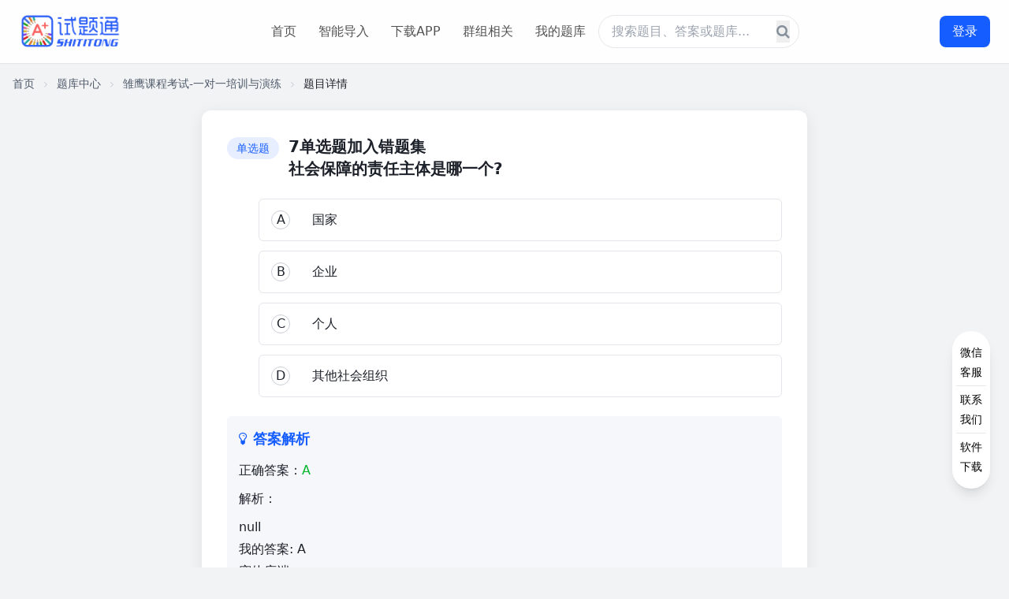

--- FILE ---
content_type: text/html;charset=UTF-8
request_url: https://www.shititong.cn/cha-kan/shiti/0005b35b-abf9-e088-c0a2-15b14cd28507.html
body_size: 10531
content:
<!DOCTYPE html>
<html lang="zh-CN">
	<head>
		<meta charset="UTF-8">
		<meta name="viewport" content="width=device-width, initial-scale=1.0">
		<title>7单选题加入错题集社会保障的责任主体是哪一个?-试题通</title>
		<meta name="keywords" content="雏鹰课程考试-一对一培训与演练" />
		<meta name="description" content="7单选题加入错题集社会保障的责任主体是哪一个?A:　国家   B:　企业  C:　个人 D:　其他社会组织 答案:A 解析:null我的答案: A窗体底端窗体顶端" />
		<link rel="icon" href="https://cdn.shititong.cn/guanwang/images/favicon.ico">
		<script src="https://cdn.shititong.cn/danti/stkdongtaicss.js"></script>
		<link rel="stylesheet" href="https://cdn.shititong.cn/danti/font-awesome.css" />
		<link rel="canonical" href="https://www.shititong.cn/cha-kan/shiti/0005b35b-abf9-e088-c0a2-15b14cd28507.html">
		<script src="https://shititong.oss-cn-shenzhen.aliyuncs.com/danti/jquery-1.11.0.min.js"></script>
		<script src="https://shititong.oss-cn-shenzhen.aliyuncs.com/danti/layui-v2.5.5/layui.js" type="text/javascript" charset="utf-8"></script>
		<script type="application/ld+json">
			{
				"@context": "https://schema.org",
				"@type": "Question",
				"name": "7单选题加入错题集社会保障的责任主体是哪一个?",
				"url": "https://www.shititong.cn/cha-kan/shiti/0005b35b-abf9-e088-c0a2-15b14cd28507.html"
			}
		</script>
		<script>
			tailwind.config = {
				theme: {
					extend: {
						colors: {
							primary: '#165DFF',
							success: '#00B42A',
							gray: {
								100: '#F2F3F5',
								200: '#E5E6EB',
								300: '#C9CDD4',
								400: '#86909C',
								500: '#4E5969',
								600: '#272E3B',
								700: '#1D2129',
							}
						},
						fontFamily: {
							inter: ['Inter', 'system-ui', 'sans-serif'],
						},
					}
				}
			}
		</script>
		<style type="text/tailwindcss">
			@layer utilities {
				.content-auto {
					content-visibility: auto;
				}
				.card-shadow {
					box-shadow: 0 4px 20px rgba(0, 0, 0, 0.08);
				}
			}
		</style>
		<link rel="stylesheet" href="https://cdn.shititong.cn/danti/timuyangshi.css?v=2026.01.09" />
	</head>
	<body class="font-inter bg-gray-100 text-gray-700 min-h-screen">
		<!-- 恢复顶部导航栏 -->
		<header
			class="fixed top-0 left-0 right-0 z-50 bg-white/90 bg-blur border-b border-neutral-200 transition-all duration-300">
			<div class="container mx-auto px-4 md:px-6">
				<div class="flex items-center justify-between h-16 md:h-20">
					<!-- Logo -->
					<a href="https://www.shititong.cn" title="试题通首页-专业题库练习平台" class="flex items-center">
						<img style="width: 130px;height: 52px;"
							src="https://cdn.shititong.cn/stt/img/sttlogo-2.png" alt="试题通logo-专业题库练习与考试备考平台"
							class="h-13 w-auto">
					</a>
		
					<!-- 导航链接 - 桌面版 -->
					<nav class="hidden md:flex items-center space-x-1">
						<a href="https://www.shititong.cn" title="试题通首页-专业题库练习平台" class="px-3 py-2 text-neutral-600 hover:text-primary rounded-md transition-colors duration-200">首页</a>
						<a href="https://www.shititong.cn/page/gjydaoruw.html" title="试题通智能导入-智能导入题库" class="px-3 py-2 text-neutral-600 hover:text-primary rounded-md transition-colors duration-200">智能导入</a>
						<a href="https://www.shititong.cn/page/xiazai.html" title="试题通APP下载-手机刷题软件" class="px-3 py-2 text-neutral-600 hover:text-primary rounded-md transition-colors duration-200">下载APP</a>
						<a href="https://www.qipeixing.cn/" title="试题通群组相关功能" target="_blank" rel="noopener noreferrer" class="px-3 py-2 text-neutral-600 hover:text-primary rounded-md transition-colors duration-200">群组相关</a>
						<a href="https://www.shititong.cn/page/tikuwk.html" title="试题通我的题库-个人题库管理" class="px-3 py-2 text-neutral-600 hover:text-primary rounded-md transition-colors duration-200">我的题库</a>
						<div class="hidden md:flex relative flex-1 max-w-xl mx-8">
							<a href="https://www.shititong.cn/page/tiku.html" target="_blank" title="题通题库搜索-查找题目答案">
								<input type="text" placeholder="搜索题目、答案或题库..." class="w-full py-2 pl-4 pr-10 rounded-full border border-gray-200 focus:outline-none focus:ring-2 focus:ring-primary/30 focus:border-primary transition-custom">
								<button class="absolute right-3 top-1/2 transform -translate-y-1/2 text-gray-400 hover:text-primary transition-custom">
									<i class="fa fa-search text-lg"></i>
								</button>
							</a>
						</div>
					</nav>
		
					<!-- 登录按钮 -->
					<div class="hidden md:block">
						<div class="tuichu1">
							<div class="tuichu" style="display: flex;align-items: center;">
								<img style="width: 40px;height: 40px;" alt="用户头像" class="touxiang"><span class="thename">用户名</span><img style="margin-left: 5px;width: 20px; height: 20px;" class="huiyuan1" src="https://cdn.shititong.cn/guanwang/images/vipkaobei.png" alt="会员标识">
							</div>
							<button class="tcdl bg-primary hover:bg-primary/90 text-white px-4 py-2 rounded-lg transition-all duration-200 transform hover:scale-105">
								退出登录
							</button>
						</div>
						<button style="min-width: 64px;" class="dl bg-primary hover:bg-primary/90 text-white px-4 py-2 rounded-lg transition-all duration-200 transform hover:scale-105">
							登录
						</button>
					</div>
		
					<!-- 移动端菜单按钮 -->
					<button id="menu-toggle" class="md:hidden text-neutral-700 hover:text-primary" aria-label="移动端菜单按钮">
						<i class="fa fa-bars text-xl"></i>
					</button>
				</div>
			</div>
			<!-- 移动端导航菜单 -->
			<div id="mobile-menu" class="md:hidden hidden bg-white border-t" style="height: 100vh;background: rgba(0, 0, 0, 0.7);">
				<div class="container mx-auto px-4 py-3 space-y-3" style="background: #fff;width: 75%;height: 100%;margin-right: 0px;">
					<a href="https://www.shititong.cn" class="block py-2 font-medium text-primary">官网首页</a>
					<a href="https://www.shititong.cn/page/tiku.html" class="border-t block py-2 font-medium text-gray-600 hover:text-primary transition-colors">题库搜索</a>
					<a href="https://www.shititong.cn/page/xiazai2.html" class="border-t block py-2 font-medium text-gray-600 hover:text-primary transition-colors">下载APP</a>
					<a href="https://www.qipeixing.cn/" class="border-t block py-2 font-medium text-gray-600 hover:text-primary transition-colors" rel="noopener noreferrer">企业群组</a>
				</div>
			</div>
		</header>

		<!-- 主内容区 - 广告需要放在main内部才能实现相对main定位 -->
		<main class="container mx-auto px-4 pt-24 pb-16">
			<div class="qushoucang" style="display: none;">收藏题库</div>
			<!-- 左侧广告位 -->
			<!-- <div class="side-ad ad-left middle-position">
				<div class="ad-content">
					<img src="https://cdn.shititong.cn/25gw/ad/25_ad_xz.jpg" alt="多模态练习" class="ad-image">
					<div class="ad-title">多模态练习功能</div>
					<div class="ad-close" onclick="this.parentElement.parentElement.style.display='none'">×</div>
				</div>
			</div> -->

			<!-- 右侧广告位 -->
			<div class="side-ad ad-right main-top-position">
				<div class="ad-content">
					<a href="https://www.shititong.cn/page/gjydaoruw.html" title="试题通智能导入-智能整理题库"><img style="width: 100%;height: auto;" src="https://www.shititong.cn/images/shouye/stt_gw_aidt.jpg" alt="AI智能推荐题库-试题通"></a>
					<a href="https://shititongcloud-3gu67ykg6c35828f-1316854568.tcloudbaseapp.com/jump-mp.html?sign=11edf764b5ab0db6dd2111799821b2dd&t=1680071596" target="_self">
						<img style="width: 100%;height: auto;margin-top: 15px;" src="https://www.shititong.cn/images/shouye/stt_gw_rxtj.jpg" alt="AI智能整理导入题库-试题通" class="ad-image">
					</a>
					<div class="ad-close" onclick="this.parentElement.parentElement.style.display='none'">×</div>
				</div>
			</div>

			<!-- 页面导航指示器 -->
			<div class="text-sm text-gray-500 mb-6">
				<a href="#" class="hover:text-primary">首页</a>
				<i class="fa fa-angle-right inline mx-2 text-gray-300 text-xs"></i>
				<a href="https://www.shititong.cn/page/dafenlei.html" target="_blank" class="hover:text-primary">题库中心</a>
				<i class="fa fa-angle-right inline mx-2 text-gray-300 text-xs"></i>
				<a href="https://www.shititong.cn/cha-kan/tikuheji/C92012D97C400001647810D01C66CF30.html" target="_blank" class="hover:text-primary">雏鹰课程考试-一对一培训与演练</a>
				<i class="fa fa-angle-right inline mx-2 text-gray-300 text-xs"></i>
				<span class="text-gray-700">题目详情</span>
			</div>
			<div style="width: 0px;height: 0px;overflow: hidden;">
				<div class="tikuid">C92012D97C400001647810D01C66CF30</div>
				<div class="themingcheng tikuname">雏鹰课程考试-一对一培训与演练</div>
				<div id="zongtinum">927</div>
			</div>
			<!-- 单题页面内容 -->
			<section class="mb-12">
				<div class="max-w-3xl mx-auto">
					<!-- 题目内容卡片 -->
					<div class="bg-white rounded-xl card-shadow p-6 md:p-8 mb-8" style="position: relative;">
						<div class="youcedl">
							<button class="youcexdl">登录｜注册</button>
						</div>
						<div class="youcedlhou">
							<button class="qushangchuan">上传题库</button>
							<button class="wodetiku" style="margin-top: 15px;">我的题库</button>
						</div>
						<!-- 题目内容 -->
						<div class="question-content">
							<div class="flex items-start mb-6">
								<span class="bg-primary/10 text-primary text-sm font-medium px-3 py-1 rounded-full mr-3 mt-0.5">单选题</span>
								<h1 class="text-xl font-bold text-gray-700" style="width: calc(100% - 100px);">
									7单选题加入错题集<br/>社会保障的责任主体是哪一个?
								</h1>
							</div>
							
							<div class="pl-10 mb-6">
								<div class="space-y-3">
										<div class="option-item flex items-start" data-option="A">
											<div class="w-6 h-6 rounded-full border border-gray-300 flex items-center justify-center mr-3 mt-0.5 flex-shrink-0">
												A
											</div>
											<span>　国家   </span>
										</div>
										<div class="option-item flex items-start" data-option="B">
											<div class="w-6 h-6 rounded-full border border-gray-300 flex items-center justify-center mr-3 mt-0.5 flex-shrink-0">
												B
											</div>
											<span>　企业  </span>
										</div>
										<div class="option-item flex items-start" data-option="C">
											<div class="w-6 h-6 rounded-full border border-gray-300 flex items-center justify-center mr-3 mt-0.5 flex-shrink-0">
												C
											</div>
											<span>　个人 </span>
										</div>
										<div class="option-item flex items-start" data-option="D">
											<div class="w-6 h-6 rounded-full border border-gray-300 flex items-center justify-center mr-3 mt-0.5 flex-shrink-0">
												D
											</div>
											<span>　其他社会组织</span>
										</div>
								</div>
							</div>
							
							<!-- 答案解析 -->
							<div class="explanation" id="explanation">
								<h3 class="text-lg font-bold text-primary mb-3 flex items-center">
									<i class="fa fa-lightbulb-o mr-2"></i>答案解析
								</h3>
								
								<div class="mb-4">
										<div class="font-medium mb-2">正确答案：<span class="text-success">A</span></div>
										<div class="text-gray-700 space-y-2">
											<p>解析：</p>
											<div id="thejiexi">null<br/>我的答案: A<br/>窗体底端<br/>窗体顶端</div>
										</div>
								</div>
							</div>
							
							<div style="font-size: 12px;margin-top: 5px;text-align: right;color: #00000061;">
								<div style="cursor: pointer;" id="timujiucuo">题目纠错</div>
							</div>
							
							<!-- 优化后的所属题库功能区 -->
							<div class="bg-gray-50 gap-4 p-4 mt-6">
								<div class="text-xl font-bold text-gray-700" style="margin-bottom: 8px;">雏鹰课程考试-一对一培训与演练</div>
								<div class="shoujixianshi">
									<a class="yaoxianshi" href="https://shititongcloud-3gu67ykg6c35828f-1316854568.tcloudbaseapp.com/jump-mp.html?sign=11edf764b5ab0db6dd2111799821b2dd&t=1680071596" target="_self">
										<button class="bg-primary text-white px-5 py-2.5 rounded-lg font-medium flex items-center btn-hover">
											微信小程序答题
										</button>
									</a>
								</div>
								<div class="flex flex-col md:flex-row  rounded-lg shoujiyincang">
									<div class="flex-1 grid grid-cols-2 sm:grid-cols-3 gap-2">
										<button id="sequence-practice-card" class="bg-white border border-gray-200 text-gray-700 px-3 py-2 rounded-lg text-sm font-medium flex items-center justify-center hover:border-primary hover:text-primary transition-all duration-200 transform hover:scale-105" aria-label="顺序练习按钮">
											<i class="fa fa-list-ol mr-2"></i>顺序练习
										</button>
										<button id="paper-exam-card" class="bg-white border border-gray-200 text-gray-700 px-3 py-2 rounded-lg text-sm font-medium flex items-center justify-center hover:border-primary hover:text-primary transition-all duration-200 transform hover:scale-105" aria-label="模拟考试按钮">
											<i class="fa fa-tasks mr-2"></i>模拟考试
										</button>
										<button id="qucuoti" class="bg-white border border-gray-200 text-gray-700 px-3 py-2 rounded-lg text-sm font-medium flex items-center justify-center hover:border-primary hover:text-primary transition-all duration-200 transform hover:scale-105" aria-label="错题练习按钮">
											<i class="fa fa-exclamation-circle mr-2"></i>错题练习
										</button>
										<button id="chapter-practice-card" class="bg-white border border-gray-200 text-gray-700 px-3 py-2 rounded-lg text-sm font-medium flex items-center justify-center hover:border-primary hover:text-primary transition-all duration-200 transform hover:scale-105" aria-label="章节练习按钮">
											<i class="fa fa-book mr-2"></i>章节练习
										</button>
										<button id="qushoucang" class="bg-white border border-gray-200 text-gray-700 px-3 py-2 rounded-lg text-sm font-medium flex items-center justify-center hover:border-primary hover:text-primary transition-all duration-200 transform hover:scale-105" aria-label="收藏练习按钮">
											<i class="fa fa-star mr-2"></i>收藏练习
										</button>
										<button id="ksjl" class="bg-white border border-gray-200 text-gray-700 px-3 py-2 rounded-lg text-sm font-medium flex items-center justify-center hover:border-primary hover:text-primary transition-all duration-200 transform hover:scale-105" aria-label="模考记录按钮">
											<i class="fa fa-history mr-2"></i>模考记录
										</button>
									</div>
									<div class="bg-white p-3 rounded-lg border border-gray-200 max-w-[180px] mx-auto md:mx-0 shadow-sm">
										<div class="bg-gray-50 p-2 rounded text-center mb-2" style="width: 130px;">
											<div id="qrcode3" style="width: 130px;height: 130px;margin-left: calc(50% - 65px);">
											</div>
										</div>
										<p class="text-xs text-gray-600 text-center">
											扫码进入小程序<br>随时随地练习
										</p>
									</div>
								</div>
							</div>
						</div>
					</div>
					<!-- 相似题目 -->
					<div class="bg-white rounded-xl card-shadow p-6 md:p-8">
						<h3 class="text-xl font-bold text-gray-700 mb-6 flex items-center">
							<i class="fa fa-clone text-primary mr-2"></i>相关题目
						</h3>
						<div class="space-y-4">
							<a href="https://www.shititong.cn/cha-kan/shiti/0005b35b-a0f6-a9c8-c0a2-15b14cd28505.html" target="_blank" title="试题通相似题目" class="block similar-question">
								<div class="flex items-start">
									<span class="bg-primary/10 text-primary text-xs font-medium px-2 py-1 rounded mr-2 mt-0.5">单选题</span>
									<p style="width: calc(100% - 100px);" class="font-medium">8单选题加入错题集中通双创4.0版本的内容是()。</p>
								</div>
							</a>
							<a href="https://www.shititong.cn/cha-kan/shiti/0005b35b-a0f6-a9c8-c0a2-15b14cd28504.html" target="_blank" title="试题通相似题目" class="block similar-question">
								<div class="flex items-start">
									<span class="bg-primary/10 text-primary text-xs font-medium px-2 py-1 rounded mr-2 mt-0.5">单选题</span>
									<p style="width: calc(100% - 100px);" class="font-medium">7单选题加入错题集( )年邮政体制改革带来了民营快递行业的规范发展。</p>
								</div>
							</a>
							<a href="https://www.shititong.cn/cha-kan/shiti/0005b35b-a0f6-a9c8-c0a2-15b14cd28503.html" target="_blank" title="试题通相似题目" class="block similar-question">
								<div class="flex items-start">
									<span class="bg-primary/10 text-primary text-xs font-medium px-2 py-1 rounded mr-2 mt-0.5">单选题</span>
									<p style="width: calc(100% - 100px);" class="font-medium">6单选题加入错题集中通快递的使命是什么:(  )</p>
								</div>
							</a>
							<a href="https://www.shititong.cn/cha-kan/shiti/0005b35b-a0f6-a9c8-c0a2-15b14cd28502.html" target="_blank" title="试题通相似题目" class="block similar-question">
								<div class="flex items-start">
									<span class="bg-primary/10 text-primary text-xs font-medium px-2 py-1 rounded mr-2 mt-0.5">单选题</span>
									<p style="width: calc(100% - 100px);" class="font-medium">5单选题加入错题集( )年11月19日李克强总理视察中通义乌青岩刘网点并为快递行业点赞。</p>
								</div>
							</a>
							<a href="https://www.shititong.cn/cha-kan/shiti/0005b35b-a0f6-a9c8-c0a2-15b14cd28501.html" target="_blank" title="试题通相似题目" class="block similar-question">
								<div class="flex items-start">
									<span class="bg-primary/10 text-primary text-xs font-medium px-2 py-1 rounded mr-2 mt-0.5">单选题</span>
									<p style="width: calc(100% - 100px);" class="font-medium">4单选题加入错题集2009年( )后带来了民营快递行业的跨越式发展.</p>
								</div>
							</a>
							<a href="https://www.shititong.cn/cha-kan/shiti/0005b35b-a0f6-a9c8-c0a2-15b14cd28500.html" target="_blank" title="试题通相似题目" class="block similar-question">
								<div class="flex items-start">
									<span class="bg-primary/10 text-primary text-xs font-medium px-2 py-1 rounded mr-2 mt-0.5">单选题</span>
									<p style="width: calc(100% - 100px);" class="font-medium">3单选题加入错题集中通快递有()个注册商标。</p>
								</div>
							</a>
							<a href="https://www.shititong.cn/cha-kan/shiti/0005b35b-a0f6-8a88-c0a2-15b14cd28515.html" target="_blank" title="试题通相似题目" class="block similar-question">
								<div class="flex items-start">
									<span class="bg-primary/10 text-primary text-xs font-medium px-2 py-1 rounded mr-2 mt-0.5">单选题</span>
									<p style="width: calc(100% - 100px);" class="font-medium">2单选题加入错题集()年“双十一”连续三天日均处理量超过1700万件。</p>
								</div>
							</a>
							<a href="https://www.shititong.cn/cha-kan/shiti/0005b35b-a0f6-8a88-c0a2-15b14cd28514.html" target="_blank" title="试题通相似题目" class="block similar-question">
								<div class="flex items-start">
									<span class="bg-primary/10 text-primary text-xs font-medium px-2 py-1 rounded mr-2 mt-0.5">单选题</span>
									<p style="width: calc(100% - 100px);" class="font-medium">1单选题加入错题集()年中通快递开始承接淘宝业务。</p>
								</div>
							</a>
							<a href="https://www.shititong.cn/cha-kan/shiti/0005b35b-a0f6-8a88-c0a2-15b14cd28513.html" target="_blank" title="试题通相似题目" class="block similar-question">
								<div class="flex items-start">
									<span class="bg-primary/10 text-primary text-xs font-medium px-2 py-1 rounded mr-2 mt-0.5">单选题</span>
									<p style="width: calc(100% - 100px);" class="font-medium">45判断题加入错题集准备工作、启动推进、追踪考核等都是岗位培训的步骤内容。</p>
								</div>
							</a>
							<a href="https://www.shititong.cn/cha-kan/shiti/0005b35b-a0f6-8a88-c0a2-15b14cd28512.html" target="_blank" title="试题通相似题目" class="block similar-question">
								<div class="flex items-start">
									<span class="bg-primary/10 text-primary text-xs font-medium px-2 py-1 rounded mr-2 mt-0.5">单选题</span>
									<p style="width: calc(100% - 100px);" class="font-medium">44判断题加入错题集准备工作,示范说明,追踪考核,练习指导是岗位培训四步骤。</p>
								</div>
							</a>
						</div>
					</div>
				</div>
			</section>
		</main>

		<!-- 页脚 -->
		<footer class="bg-white border-t border-neutral-200">
			<div class="container mx-auto px-4 py-10">
				<div class="grid grid-cols-1 md:grid-cols-3 gap-8">
					<!-- 左侧：公众号和导航 -->
					<div style="display: flex;justify-content: center;">
						<div class="flex flex-col md:flex-row gap-6">
							<div class="text-center md:text-left">
								<h4 class="font-semibold mb-4">微信公众号二维码</h4>
								<img src="https://cdn.shititong.cn/guanwang/images/gongzhonghao.jpg" alt="试题通微信公众号-获取更多题库资源" class="w-32 h-32 mx-auto md:mx-0 mb-3">
							</div>
							<div style="margin-left: 20px;margin-right: 20px;">
								<h4 class="font-semibold mb-4 sj-juzhong">快速导航</h4>
								<ul class="space-y-3 sj-juzhong">
									<li><a href="javascript:void(0);" class="text-neutral-600 hover:text-primary transition-colors" title="试题通首页">首页</a></li>
									<li><a href="page/jiage.html" class="text-neutral-600 hover:text-primary transition-colors" title="试题通付费会员-解锁更多功能">付费会员</a></li>
									<li><a href="page/tiku.html" class="text-neutral-600 hover:text-primary transition-colors" title="试题通全部题库-搜索题目答案">搜索</a></li>
									<li><a href="https://www.qipeixing.cn/" class="text-neutral-600 hover:text-primary transition-colors" title="试题通群组相关功能" target="_blank" rel="noopener noreferrer">企业群组</a></li>
									<li><a href="page/fangan1.html" class="text-neutral-600 hover:text-primary transition-colors" title="试题通我的账户-个人中心">我的账户</a></li>
								</ul>
							</div>
						</div>
					</div>
		
					<!-- 中间：产品介绍 -->
					<div>
						<h4 class="font-semibold mb-4" style="text-align: center;">产品介绍</h4>
						<p class="text-neutral-600 text-sm leading-relaxed">
							《试题通》是一款可以导入自己题库的手机软件，支持十余种不同格式的文档自助导入题库，也可选择专业人员帮您辅助整理导入。<br><br>
							导入后可以在线练习、模考、刷题、搜索答案、拍照搜题、悬浮窗搜题、是快速提高考试成绩的学习软件。<br><br>
							导入后支持顺序练习、选项乱序、模拟考试、组卷考试、错题回做、智能生成解析、听题、背题、搜题等多种功能。
						</p>
					</div>
		
					<!-- 右侧：联系方式 -->
					<div>
						<h4 class="font-semibold mb-4 buxianshi" style="padding-left: 120px;">联系方式</h4>
						<h4 class="font-semibold mb-4 yaoxianshi" style="text-align: center;">联系方式</h4>
						<ul class="space-y-3 text-neutral-600">
							<li class="flex">
								<span class="w-20">开发者：</span>
								<span>南通佰易网络科技有限公司</span>
							</li>
							<li class="flex">
								<span class="w-20">地址：</span>
								<span>江苏省-南通市-崇川区-晶城科创园</span>
							</li>
							<li class="flex">
								<span class="w-20">电话：</span>
								<span>400-660-3606</span>
							</li>
							<li class="flex">
								<span class="w-20">网址：</span>
								<span>https://www.shititong.cn</span>
							</li>
							<li class="flex">
								<span class="w-20">邮箱：</span>
								<span>Nantongbaiyi@163.com</span>
							</li>
							<li class="flex">
								<span class="w-20">微信：</span>
								<span>shititong3606</span>
							</li>
						</ul>
					</div>
				</div>
		
				<!-- 版权信息 -->
				<div class="border-t border-neutral-200 mt-10 pt-6 text-center text-neutral-500 text-sm">
					<p class="mb-3">本站公开题库由用户上传提供，如您认为试题通用户所上传的内容信息侵犯了您的合法权益，请您与我们联系删除，为了保证真实性和有效性，权利人应提供相关的证明资料。</p>
					<p class="mb-4">不得上传侵权文档，不得上传包含中国法律、法规、规章、条例以及任何具有法律效力之规范所限制或禁止的内容，如触犯法律法规、侵权将追究上传人法律责任。</p>
					<div class="flex flex-wrap justify-center gap-3">
						<a href="https://cdn.shititong.cn/stt/pdf/ntbyzzdxyyz.pdf" class="hover:text-primary transition-colors" target="_blank" rel="nofollow">增值电信业务经营许可证编号：苏B2-20201765</a>
						<a href="https://cdn.shititong.cn/stt/zizhi/3ADD483900B548C6890BFFE0D3070FD3.jpg" class="hover:text-primary transition-colors" target="_blank" rel="nofollow">出版物经营许可证</a>
					</div>
					<div class="mt-3">
						©2016-2026 南通佰易网络科技有限公司
						<a href="https://beian.miit.gov.cn/" rel="nofollow" class="hover:text-primary transition-colors mx-1" target="_blank">苏ICP备16028519号-2</a>
						<a href="http://www.beian.gov.cn/portal/registerSystemInfo?recordcode=32061102000302" class="hover:text-primary transition-colors mx-1" target="_blank" rel="nofollow">苏公网安备32061102000302</a>
					</div>
				</div>
			</div>
		</footer>
		
		<div class="zhezhao">
		
		</div>
		<div class="denglukuang2">
			<div style="height: 55px;">
				<div style="float: right;margin-top: 15px;margin-right: -10px;">
					<a class="guanbices" href="javascript:void(0);">
						<img style="width: 30px;" alt="关闭登录弹窗" src="https://cdn.shititong.cn/guanwang/images/dengluk/cha1.png">
					</a>
				</div>
			</div>
			<div style="background: #ffffff;overflow: auto;border-radius: 10px;">
				<div style="float: left;width: 40%;background: #0084FF;height: 401px;">
					<div style="height: 100%;position: relative;">
						<div style="color: #ffffff;text-align: center;font-size: 18px;padding-top: 70px;">专为自学备考人员打造</div>
						<div style="text-align: center;margin-top: 30px;">
							<div style="display: flex;align-items: center;justify-content: center;">
								<img style="width: 15px;height: 15px;" src="https://cdn.shititong.cn/guanwang/images/dengluk/gou.png" alt="勾选图标">
								<div style="color: #ffffff;margin-left: 10px;">自助导入本地题库</div>
							</div>
							<div style="display: flex;align-items: center;justify-content: center;margin-top: 10px;">
								<img style="width: 15px;height: 15px;" src="https://cdn.shititong.cn/guanwang/images/dengluk/gou.png" alt="勾选图标">
								<div style="color: #ffffff;margin-left: 10px;">多种刷题考试模式</div>
							</div>
							<div style="display: flex;align-items: center;justify-content: center;margin-top: 10px;">
								<img style="width: 15px;height: 15px;" src="https://cdn.shititong.cn/guanwang/images/dengluk/gou.png" alt="勾选图标">
								<div style="color: #ffffff;margin-left: 10px;">本地离线答题搜题</div>
							</div>
							<div style="display: flex;align-items: center;justify-content: center;margin-top: 10px;">
								<img style="width: 15px;height: 15px;" src="https://cdn.shititong.cn/guanwang/images/dengluk/gou.png" alt="勾选图标">
								<div style="color: #ffffff;margin-left: 10px;">扫码考试方便快捷</div>
							</div>
							<div style="display: flex;align-items: center;justify-content: center;margin-top: 10px;">
								<img style="width: 15px;height: 15px;" src="https://cdn.shititong.cn/guanwang/images/dengluk/gou.png" alt="勾选图标">
								<div style="color: #ffffff;margin-left: 10px;">海量试题每日更新</div>
							</div>
						</div>
						<div style="width: 100%;position: absolute;bottom: 0px;">
							<img src="https://www.shititong.cn/images/shouye/bolang.png" alt="波浪装饰图">
						</div>
					</div>
				</div>
				<div style="float: left;width: 60%;">
					<div style="text-align: center;color: #0084FF;font-size: 22px;margin-top: 30px;">欢迎登录试题通</div>
					<div style="text-align: center;">
						<div id="qrcode1" style="text-align: center;margin-top: 15px;margin-left: calc(50% - 100px);width: 200px;height: 200px;">
						</div>
					</div>
					<div style="text-align: center;margin-top: 20px;">
						<div style="background: #efeeee;display: inline-block;border-radius: 10px;padding: 1px 5px;width: 400px;">
							<div style="text-align: center;font-weight: 600;">
								可以使用以下方式扫码登陆
							</div>
							<div style="display: flex;margin-top: 8px;align-items: center;justify-content: space-around;margin-bottom: 5px;">
								<div style="display: flex;align-items: center;">
									<img style="width: 25px;height: 25px;" src="https://cdn.shititong.cn/guanwang/images/dengluk/tubiao.png" alt="APP图标">
									<div style="font-size: 18px;margin-left: 4px;">使用APP登录</div>
								</div>
								<div style="display: flex;align-items: center;">
									<img class="xianshi3" style="width: 25px;height: 25px;display: block;" src="https://cdn.shititong.cn/guanwang/images/dengluk/weixintb1.png" alt="微信图标">
									<div class="xianshi2" style="font-size: 18px;margin-left: 4px;">使用微信登录</div>
								</div>
							</div>
						</div>
					</div>
				</div>
			</div>
		</div>
		
		<!-- 分段练习弹窗 -->
		<div id="section-modal" class="modal">
			<div class="modal-content">
				<div class="modal-header">
					<h3 class="modal-title">选择练习分段</h3>
					<button id="close-section-modal" class="close-modal" aria-label="关闭分段练习弹窗">&times;</button>
				</div>
				<p class="modal-desc">为了提高加载速度和练习体验，每3000道题目分为一段，请选择您要练习的分段：</p>
				<div class="section-list">
					
				</div>
				<div class="modal-footer">
					<button id="cancel-section-btn" class="modal-btn cancel-btn">取消</button>
					<button id="confirm-section-btn" class="modal-btn confirm-btn">开始练习</button>
				</div>
			</div>
		</div>

		<!-- 章节练习弹窗 -->
		<div id="chapter-modal" class="modal">
			<div class="modal-content">
				<div class="modal-header">
					<h3 class="modal-title">选择练习章节</h3>
					<button id="close-chapter-modal" class="close-modal" aria-label="关闭章节练习弹窗">&times;</button>
				</div>
				<p class="modal-desc">请选择您要练习的章节，系统将加载该章节下的所有题目：</p>
				<div class="chapter-list">
					
				</div>
				<div class="modal-footer">
					<button id="cancel-chapter-btn" class="modal-btn cancel-btn">取消</button>
					<button id="confirm-chapter-btn" class="modal-btn confirm-btn">开始练习</button>
				</div>
			</div>
		</div>

		<!-- 组卷考试弹窗 -->
		<div id="paper-modal" class="modal">
			<div class="modal-content">
				<div class="modal-header">
					<h3 class="modal-title">组卷设置</h3>
					<button id="close-paper-modal" class="close-modal" aria-label="关闭组卷设置弹窗">&times;</button>
				</div>
				<p class="modal-desc" style="margin-bottom: 8px;">请设置各类题型的数量和分值，系统将随机抽取题目生成试卷：</p>
				<p class="modal-desc" style="color: #ff6b6b; font-size: 12px; margin-bottom: 8px;">提示：非会员最多300题，会员最多1000题</p>
				
				<!-- 章节选择和考试时间设置 -->
				<div class="paper-setting-group" style="margin-bottom: 15px; background-color: #f9f9f9; border-radius: 8px; padding: 10px;">
					<!-- 章节选择 -->
					<div class="paper-setting-item" style="margin-bottom: 10px; display: flex; align-items: center;">
						<div class="setting-label" style="width: 80px; font-weight: 500; font-size: 13px;">选择章节：</div>
						<div class="setting-control" style="flex: 1;">
							<select id="zhangjiexl" class="chapter-select" style="width: 100%; padding: 5px; border-radius: 4px; border: 1px solid #ddd; background-color: white; font-size: 13px;">
								<option value="0" selected>全部章节</option>
							</select>
						</div>
					</div>
					
					<!-- 考试时间 -->
					<div class="paper-setting-item" style="display: flex; align-items: center;">
						<div class="setting-label" style="width: 80px; font-weight: 500; font-size: 13px;">考试时间：</div>
						<div class="setting-control" style="flex: 1;">
							<input id="exam-time" type="time" value="01:00:00" step="1" style="width: 100%; padding: 5px; border-radius: 4px; border: 1px solid #ddd; background-color: white; font-size: 13px;">
						</div>
					</div>
				</div>
				
				<div class="paper-setting" style="margin-bottom: 10px;">
					<div class="question-type" style="padding: 8px 0;">
						<div class="type-name" style="font-size: 14px;">单选题<span style="margin-left:8px;" id="danxuantixs">0</span></div>
						<div class="type-info" style="gap: 8px;">
							<div class="type-count">
								<span style="font-size: 13px;">数量：</span>
								<input id="dxnum" type="number" min="0" max="1000" value="0" autocomplete="off" class="question-count" data-type="single" style="width: 60px; padding: 3px 5px;">
							</div>
							<div class="type-score">
								<span style="font-size: 13px;">分值：</span>
								<input id="dxfnum" type="number" value="1" autocomplete="off" class="question-score" data-type="single" style="width: 60px; padding: 3px 5px;">
							</div>
							<div class="type-total" data-type="single" style="font-size: 13px;">共0分</div>
						</div>
					</div>
					
					<div class="question-type" style="padding: 8px 0;">
						<div class="type-name" style="font-size: 14px;">多选题<span style="margin-left:8px;" id="duoxuantixs">0</span></div>
						<div class="type-info" style="gap: 8px;">
							<div class="type-count">
								<span style="font-size: 13px;">数量：</span>
								<input id="duoxnum" type="number" min="0" max="1000" value="0" autocomplete="off" class="question-count" data-type="single" style="width: 60px; padding: 3px 5px;">
							</div>
							<div class="type-score">
								<span style="font-size: 13px;">分值：</span>
								<input id="duoxfnum" type="number" value="1" autocomplete="off" class="question-score" data-type="single" style="width: 60px; padding: 3px 5px;">
							</div>
							<div class="type-total" data-type="multiple" style="font-size: 13px;">共0分</div>
						</div>
					</div>
					
					<div class="question-type" style="padding: 8px 0;">
						<div class="type-name" style="font-size: 14px;">判断题<span style="margin-left:8px;" id="panduantixs">0</span></div>
						<div class="type-info" style="gap: 8px;">
							<div class="type-count">
								<span style="font-size: 13px;">数量：</span>
								<input id="pdnum" type="number" min="0" max="1000" value="0" autocomplete="off" class="question-count" data-type="single" style="width: 60px; padding: 3px 5px;">
							</div>
							<div class="type-score">
								<span style="font-size: 13px;">分值：</span>
								<input id="pdfnum" type="number" value="1" autocomplete="off" class="question-score" data-type="single" style="width: 60px; padding: 3px 5px;">
							</div>
							<div class="type-total" data-type="judge" style="font-size: 13px;">共0分</div>
						</div>
					</div>
					
					<div class="question-type" style="padding: 8px 0;">
						<div class="type-name" style="font-size: 14px;">填空题<span style="margin-left:8px;" id="tiankongtixs">0</span></div>
						<div class="type-info" style="gap: 8px;">
							<div class="type-count">
								<span style="font-size: 13px;">数量：</span>
								<input id="tknum" type="number" min="0" max="1000" value="0" autocomplete="off" class="question-count" data-type="single" style="width: 60px; padding: 3px 5px;">
							</div>
							<div class="type-score">
								<span style="font-size: 13px;">分值：</span>
								<input id="tkfnum" type="number" value="1" autocomplete="off" class="question-score" data-type="single" style="width: 60px; padding: 3px 5px;">
							</div>
							<div class="type-total" data-type="fill" style="font-size: 13px;">共0分</div>
						</div>
					</div>
					
					<div class="question-type" style="padding: 8px 0;">
						<div class="type-name" style="font-size: 14px;">简答题<span style="margin-left:8px;" id="jiandatixs">0</span></div>
						<div class="type-info" style="gap: 8px;">
							<div class="type-count">
								<span style="font-size: 13px;">数量：</span>
								<input id="jdnum" type="number" min="0" max="1000" value="0" autocomplete="off" class="question-count" data-type="single" style="width: 60px; padding: 3px 5px;">
							</div>
							<div class="type-score">
								<span style="font-size: 13px;">分值：</span>
								<input id="jdfnum" type="number" value="1" autocomplete="off" class="question-score" data-type="single" style="width: 60px; padding: 3px 5px;">
							</div>
							<div class="type-total" data-type="program" style="font-size: 13px;">共0分</div>
						</div>
					</div>
				</div>
				
				<div class="paper-summary" style="padding: 10px; margin-bottom: 10px;">
					<div class="summary-item">
						<div class="summary-label" style="font-size: 13px;">总题数</div>
						<div id="ztnum" class="summary-value" id="total-questions" style="font-size: 16px;">0题</div>
					</div>
					<div class="summary-item">
						<div class="summary-label" style="font-size: 13px;">总分值</div>
						<div id="zfnum" class="summary-value" id="total-score" style="font-size: 16px;">0分</div>
					</div>
				</div>
				
				<div class="modal-footer">
					<button id="cancel-paper-btn" class="modal-btn cancel-btn">取消</button>
					<button id="confirm-paper-btn" class="modal-btn confirm-btn">生成试卷</button>
				</div>
			</div>
		</div>
		
		<!-- 纠错框 -->
		<div id="jiucuokuang" class="modal">
			<div class="modal-content">
				<div class="modal-header">
					<h3 class="modal-title">题目纠错</h3>
					<button id="close-jiucuokuang" class="close-modal" aria-label="关闭题目纠错弹窗">&times;</button>
				</div>
				<p class="modal-desc" style="margin-bottom: 3px;">请勾选纠错类型，并填写需要修改的内容。</p>
				<div>
					<div style="display: flex;flex-wrap: wrap;">
						<div class="leixingxz" style="background: #ddd;color: #fff;padding: 2px 8px;margin: 5px;cursor: pointer;">《有错别字》</div>
						<div class="leixingxz" style="background: #ddd;color: #fff;padding: 2px 8px;margin: 5px;cursor: pointer;">《答案有误》</div>
						<div class="leixingxz" style="background: #ddd;color: #fff;padding: 2px 8px;margin: 5px;cursor: pointer;">《题干不全》</div>
						<div class="leixingxz" style="background: #ddd;color: #fff;padding: 2px 8px;margin: 5px;cursor: pointer;">《选项不全》</div>
						<div class="leixingxz" style="background: #ddd;color: #fff;padding: 2px 8px;margin: 5px;cursor: pointer;">《图片无法显示》</div>
						<div class="leixingxz" style="background: #ddd;color: #fff;padding: 2px 8px;margin: 5px;cursor: pointer;">《解析有误》</div>
						<div class="leixingxz" style="background: #ddd;color: #fff;padding: 2px 8px;margin: 5px;cursor: pointer;">《其他》</div>
					</div>
					<div style="margin-top: 5px;margin-bottom: 5px;">
						<textarea placeholder="请描述题目的具体错误所在，方便工作人员进行校正..." id="jiucuozhi" style="background: #e2ebef;width: 100%;border: 1px solid #000;padding: 5px;border-radius: 5px;"></textarea>
					</div>
				</div>
				<div class="modal-footer">
					<button id="tijiao-btn" class="modal-btn confirm-btn">提交纠错</button>
				</div>
			</div>
		</div>
		
		<!-- 考试记录弹窗 -->
		<div id="exam-record-modal" class="modal">
			<div class="modal-content">
				<div class="modal-header">
					<h3 class="modal-title">考试记录</h3>
					<button id="close-exam-record-modal" class="close-modal" aria-label="关闭考试记录弹窗">&times;</button>
				</div>
				<p class="modal-desc">以下是您的考试记录，点击可查看详情：</p>
				<div id="exam-record-list" class="exam-record-list" style="max-height: 400px; overflow-y: auto; margin-bottom: 20px;">
					<!-- 考试记录项会动态加载 -->
				</div>
				<div class="modal-footer">
					<button id="cancel-exam-record-btn" class="modal-btn cancel-btn">关闭</button>
					<button id="view-exam-detail-btn" class="modal-btn confirm-btn">查看详情</button>
				</div>
			</div>
		</div>
		
		<!-- 回到顶部按钮 -->
		<button id="qitabtn" style="bottom: 100px;height: 200px;background: #fff;" class="fixed right-6 bg-primary text-white w-12 h-12 rounded-full flex items-center justify-center shadow-lg opacity-100 visible transition-all duration-300 buxianshi" aria-label="侧边功能按钮">
			<div style="color: #000;font-size: 14px;line-height: 25px;">
				<div class="lianxiwomen" style="height: 60px;border-bottom: 1px solid #e8e8e8;padding: 5px;">
					微信<br/>客服
				</div>
				<div class="qushangchuan1" style="height: 60px;border-bottom: 1px solid #e8e8e8;padding: 5px;">
					联系<br/>我们
				</div>
				<div class="ruanjianxiazai" style="height: 60px;padding: 5px;position: relative;">
					软件<br/>下载
				</div>
			</div>
		</button>
		<div class="xiaoerweima">
			<img style="width: 130px;height: 130px;" src="https://cdn.shititong.cn/guanwang/images/xcxerweima2.jpg" alt="试题通小程序二维码" />
		</div>
		<div class="xiaodianhua">
			<div style="text-align: center;">联系电话:</div>
			<div style="text-align: center;">400-660-3606</div>
		</div>
		<div class="xiaolianxi">
			<img style="width: 150px;height: 237px;" src="https://cdn.shititong.cn/guanwang/images/25/25_gw_qywx.png" alt="试题通企业微信二维码" />
		</div>
		<button id="back-to-top" class="fixed bottom-6 right-6 bg-primary text-white w-12 h-12 rounded-full flex items-center justify-center shadow-lg opacity-0 invisible transition-all duration-300" aria-label="回到顶部按钮">
			<i class="fa fa-angle-up text-xl"></i>
		</button>
		<script src="https://cdn.shititong.cn/danti/marked.umd.js" type="text/javascript" charset="utf-8"></script>
		<script src="https://shititong.oss-cn-shenzhen.aliyuncs.com/danti/md5.js" type="text/javascript" charset="utf-8"></script>
		<script src="https://cdn.shititong.cn/danti/chulishuju.js" type="text/javascript" charset="utf-8"></script>
		<script src="https://shititong.oss-cn-shenzhen.aliyuncs.com/danti/aes.js" type="text/javascript" charset="utf-8"></script>
		<script src="https://shititong.oss-cn-shenzhen.aliyuncs.com/danti/qrcode.min.js" type="text/javascript" charset="utf-8"></script>
		<script src="https://shititong.oss-cn-shenzhen.aliyuncs.com/danti/timudejs.js?v=2026.01.09" type="text/javascript" charset="utf-8"></script>
	</body>
</html>


--- FILE ---
content_type: text/css
request_url: https://cdn.shititong.cn/danti/timuyangshi.css?v=2026.01.09
body_size: 2868
content:
/* 顶部导航栏样式 */
			.header {
				position: fixed;
				top: 0;
				left: 0;
				right: 0;
				height: 70px;
				background-color: white;
				box-shadow: 0 2px 10px rgba(0, 0, 0, 0.05);
				z-index: 1000;
				display: flex;
				align-items: center;
			}
			
			.header-container {
				width: 100%;
				max-width: 1200px;
				margin: 0 auto;
				padding: 0 20px;
				display: flex;
				justify-content: space-between;
				align-items: center;
			}
			
			.logo {
				display: flex;
				align-items: center;
				font-size: 20px;
				font-weight: bold;
				color: #165DFF;
			}
			
			.logo img {
				height: 40px;
				margin-right: 10px;
			}
			
			.nav-list {
				display: flex;
				list-style: none;
				gap: 30px;
			}
			
			.nav-item a {
				color: #4E5969;
				text-decoration: none;
				font-weight: 500;
				transition: color 0.2s;
			}
			
			.nav-item a:hover, .nav-item a.active {
				color: #165DFF;
			}
			
			.user-actions {
				display: flex;
				align-items: center;
				gap: 20px;
			}
			
			.search-box {
				position: relative;
			}
			
			.search-box input {
				padding: 8px 15px 8px 35px;
				border: 1px solid #E5E6EB;
				border-radius: 20px;
				outline: none;
				transition: border-color 0.2s;
			}
			
			.search-box input:focus {
				border-color: #165DFF;
			}
			
			.search-box i {
				position: absolute;
				left: 12px;
				top: 50%;
				transform: translateY(-50%);
				color: #86909C;
			}
			
			.login-btn {
				color: #165DFF;
				background: none;
				border: none;
				cursor: pointer;
				font-weight: 500;
			}
			
			.register-btn {
				background-color: #165DFF;
				color: white;
				border: none;
				padding: 8px 18px;
				border-radius: 20px;
				cursor: pointer;
				font-weight: 500;
				transition: background-color 0.2s;
			}
			
			.register-btn:hover {
				background-color: #0E4CD1;
			}
			
			.youcedl{
				position: absolute;
				right: -243px;
				width: 210px;
				top:0px;
				background:#fff;
				margin-bottom: 12px;
				background-color: #fff;
				box-shadow: inset 0 70px 70px -60px #165DFF;
				border-radius: 8px;
				padding-top: 34px;
				padding-bottom: 34px;
			}
			
			.youcedlhou{
				position: absolute;
				right: -243px;
				width: 210px;
				top:0px;
				background:#fff;
				margin-bottom: 12px;
				background-color: #fff;
				box-shadow: inset 0 70px 70px -60px #165DFF;
				border-radius: 8px;
				padding-top: 20px;
				padding-bottom: 20px;
				display: none;
			}
			
			.youcedlhou :hover {
				box-shadow: none;
			}
			
			.youcedl :hover {
				background-color: #165DFF;
				box-shadow: none;
			}
			
			.youcexdl{
				width: 140px;
				height: 36px;
				margin: 0 35px;
				border: none;
				border-radius: 20px;
				background-color: #165DFF;
				box-shadow: 0 15px 15px -10px rgba(22,93,255,.4);
				font-size: 14px;
				font-weight: 500;
				color: #fff;
			}
			
			.qushangchuan{
				width: 140px;
				height: 36px;
				margin: 0 35px;
				border: none;
				border-radius: 20px;
				background-color: #165DFF;
				box-shadow: 0 15px 15px -10px rgba(22,93,255,.4);
				font-size: 14px;
				font-weight: 500;
				color: #fff;
			}
			
			.wodetiku{
				width: 140px;
				height: 36px;
				margin: 0 35px;
				border: none;
				border-radius: 20px;
				background-color: rgba(67,35,245,0.04);
				box-shadow: 0 15px 15px -10px rgba(22,93,255,.4);
				font-size: 14px;
				font-weight: 500;
				color: #3d53ff;
			}
			
			/* 保持其他样式不变 */
			.xsbufen {
				max-height: 320px;
				overflow: hidden;
				height: 196px;
			}
		
			.zhezhao {
				position: fixed;
				z-index: 99999998 !important;
				top: 0;
				background-color: rgb(0, 0, 0);
				opacity: 0.8;
				width: 100%;
				height: 100%;
				display: none;
			}
		
			.denglukuang2 {
				width: 860px;
				height: 480px;
				position: fixed;
				top: 30%;
				left: 45%;
				margin-left: -320px;
				margin-top: -130px;
				z-index: 99999999 !important;
				display: none;
			}
		
			.tikujieguo {
				cursor: pointer;
			}
		
			.tuichu {
				display: none;
			}
		
			.tcdl {
				display: none;
			}
		
			.tuichu1 {
				min-width: 250px;
				text-align: center;
				display: none;
				justify-content: center;
			}
		
			.tuichu1:hover {
				.tcdl {
					display: block !important;
				}
		
				.tuichu {
					display: none !important;
				}
			}
			
			.xiaoerweima{
				position: fixed;
				width: 150px;
				height: 150px;
				padding: 10px;
				border-radius: 10px;
				opacity: 0;
				transition: all .3s ease-out;
				background: #fff;
				box-shadow: -3px 2px 8px 0 rgba(8,2,2,.05882);
				right: 80px;
				bottom: 100px;
				z-index: 99999;
			}
			
			.xiaolianxi{
				position: fixed;
				width: 170px;
				height: 257px;
				padding: 10px;
				border-radius: 10px;
				opacity: 0;
				transition: all .3s ease-out;
				background: #fff;
				box-shadow: -3px 2px 8px 0 rgba(8,2,2,.05882);
				right: 80px;
				bottom: 100px;
				z-index: 99999;
			}
			.xiaodianhua{
				position: fixed;
				width: 150px;
				height: 67px;
				padding: 10px;
				border-radius: 10px;
				opacity: 0;
				transition: all .3s ease-out;
				background: #fff;
				box-shadow: -3px 2px 8px 0 rgba(8,2,2,.05882);
				right: 80px;
				bottom: 160px;
				z-index: 99999;
			}
			/* 弹窗通用样式 */
			.modal {
				position: fixed;
				top: 0;
				left: 0;
				width: 100%;
				height: 100%;
				background-color: rgba(0, 0, 0, 0.5);
				display: none;
				justify-content: center;
				align-items: center;
				z-index: 100000000;
			}
		
			.modal-content {
				background-color: white;
				border-radius: 10px;
				width: 90%;
				max-width: 500px;
				padding: 25px;
				box-shadow: 0 5px 15px rgba(0, 0, 0, 0.2);
			}
		
			.modal-header {
				display: flex;
				justify-content: space-between;
				align-items: center;
				margin-bottom: 20px;
				padding-bottom: 15px;
				border-bottom: 1px solid #eee;
			}
		
			.modal-title {
				font-size: 18px;
				font-weight: bold;
				color: #333;
			}
		
			.close-modal {
				background: none;
				border: none;
				font-size: 24px;
				cursor: pointer;
				color: #999;
			}
		
			.close-modal:hover {
				color: #333;
			}
		
			.modal-footer {
				display: flex;
				justify-content: flex-end;
				gap: 10px;
				margin-top: 20px;
				padding-top: 15px;
				border-top: 1px solid #eee;
			}
		
			.modal-btn {
				padding: 8px 20px;
				border-radius: 6px;
				cursor: pointer;
				transition: all 0.3s ease;
				border: none;
				font-size: 14px;
			}
		
			.cancel-btn {
				background-color: #f5f5f5;
				color: #666;
			}
		
			.cancel-btn:hover {
				background-color: #eee;
			}
		
			.confirm-btn {
				background-color: #165DFF;
				color: white;
			}
		
			.confirm-btn:hover {
				background-color: #0E4CD1;
			}
		
			.modal-desc {
				color: #666;
				margin-bottom: 20px;
				line-height: 1.6;
			}
		
			/* 分段练习弹窗样式 */
			.section-list {
				margin-bottom: 25px;
			}
		
			.section-item {
				padding: 15px;
				border: 1px solid #eee;
				border-radius: 6px;
				margin-bottom: 10px;
				cursor: pointer;
				transition: all 0.3s ease;
			}
		
			.section-item:hover {
				border-color: #165DFF;
				background-color: rgba(22, 93, 255, 0.05);
			}
		
			.section-item.active {
				border-color: #165DFF;
				background-color: rgba(22, 93, 255, 0.05);
			}
		
			.section-info {
				display: flex;
				justify-content: space-between;
				align-items: center;
			}
		
			.section-range {
				font-weight: 600;
				color: #333;
			}
		
			.section-count {
				color: #666;
				font-size: 14px;
			}
		
			/* 章节练习弹窗样式 */
			.chapter-list {
				max-height: 400px;
				overflow-y: auto;
				margin-bottom: 20px;
			}
		
			.chapter-item {
				padding: 12px 15px;
				border: 1px solid #eee;
				border-radius: 6px;
				margin-bottom: 8px;
				cursor: pointer;
				transition: all 0.3s ease;
			}
		
			.chapter-item:hover {
				border-color: #165DFF;
				background-color: rgba(22, 93, 255, 0.05);
			}
		
			.chapter-item.active {
				border-color: #165DFF;
				background-color: rgba(22, 93, 255, 0.05);
			}
		
			.chapter-info {
				display: flex;
				justify-content: space-between;
				align-items: center;
			}
		
			.chapter-name {
				font-weight: 600;
				color: #333;
			}
		
			.chapter-questions {
				color: #666;
				font-size: 14px;
			}
		
			/* 组卷考试弹窗样式 */
			.paper-setting {
				margin-bottom: 20px;
			}
		
			.question-type {
				display: flex;
				justify-content: space-between;
				align-items: center;
				padding: 12px 0;
				border-bottom: 1px solid #eee;
			}
		
			.type-name {
				font-weight: 500;
				color: #333;
			}
		
			.type-info {
				display: flex;
				align-items: center;
				gap: 15px;
			}
		
			.type-count, .type-score {
				display: flex;
				align-items: center;
				gap: 5px;
			}
		
			.type-count input, .type-score input {
				width: 60px;
				padding: 5px 8px;
				border: 1px solid #ddd;
				border-radius: 4px;
				text-align: center;
			}
		
			.type-total {
				color: #666;
				font-size: 14px;
			}
		
			.paper-summary {
				display: flex;
				justify-content: space-between;
				padding: 15px;
				background-color: #f5f7fa;
				border-radius: 6px;
				margin-bottom: 15px;
			}
		
			.summary-item {
				text-align: center;
			}
		
			.summary-label {
				color: #666;
				font-size: 14px;
				margin-bottom: 5px;
			}
		
			.summary-value {
				font-weight: bold;
				color: #165DFF;
				font-size: 18px;
			}
			/* 题目内容样式 */
			.question-content {
				line-height: 1.8;
			}
			
			/* 选项样式 */
			.option-item {
				border: 1px solid #e5e6eb;
				border-radius: 6px;
				padding: 12px 15px;
				margin-bottom: 10px;
			}
			
			/* 解析样式 */
			.explanation {
				background-color: #f5f7fa;
				border-radius: 6px;
				padding: 15px;
				margin-top: 20px;
			}
			
			/* 相似题目样式 */
			.similar-question {
				border: 1px solid #e5e6eb;
				border-radius: 6px;
				padding: 12px 15px;
				margin-bottom: 10px;
				transition: all 0.3s ease;
			}
			
			.similar-question:hover {
				border-color: #165DFF;
				background-color: rgba(22, 93, 255, 0.05);
			}

			/* 侧边广告位样式 - 优化版 */
			.side-ad {
				width: 210px;
				height: 546px;
				
				overflow: hidden;
				z-index: 40; /* 低于导航栏但高于内容 */
				/* transition: all 0.5s cubic-bezier(0.25, 0.46, 0.45, 0.94); */ /* 更平滑的过渡 */
			}
			
			.side-ad{
				img{
					background-color: white;
					border-radius: 8px;
					box-shadow: 0 4px 12px rgba(0, 0, 0, 0.1);
				}
			}
			
			/* 调整广告位位置，使其贴近中间主体内容 */
			.ad-left {
				left: calc(50vw - 584px);
			}

			.ad-right {
				/* right: calc(50% - 680px); */
				right: calc(50vw - 634px);
			}

			/* 广告位在页面中部时的样式 - 固定定位 */
			.side-ad.middle-position {
				position: fixed;
				/* top: 50%;
				transform: translateY(-50%); */
				top: 95%;
				transform: translateY(-100%);
			}

			/* 广告位在main元素内底部时的样式 - 绝对定位 */
			.side-ad.main-bottom-position {
				position: absolute;
				bottom: 35px;
			}
			
			.side-ad.main-top-position {
				position: fixed;
				top: 280px;
			}

			.ad-content {
				width: 100%;
				height: 100%;
				position: relative;
			}

			.ad-image {
				width: 100%;
				height: 100%;
				object-fit: cover;
			}

			.ad-close {
				position: absolute;
				top: 8px;
				right: 8px;
				width: 20px;
				height: 20px;
				background-color: rgba(0, 0, 0, 0.5);
				color: white;
				border-radius: 50%;
				display: flex;
				align-items: center;
				justify-content: center;
				font-size: 12px;
				cursor: pointer;
				transition: background-color 0.2s;
			}

			.ad-close:hover {
				background-color: rgba(0, 0, 0, 0.7);
			}

			.ad-title {
				position: absolute;
				bottom: 0;
				left: 0;
				right: 0;
				padding: 10px;
				background-color: rgba(0, 0, 0, 0.7);
				color: white;
				font-size: 14px;
				text-align: center;
			}

			/* 主内容区设置为相对定位，使广告可以在其内部绝对定位 */
			main {
				position: relative;
			}

			/* 响应式调整 - 在小屏幕上隐藏侧边广告 */
			@media (max-width: 1400px) {
				.side-ad {
					display: none;
				}
				.youcedlhou{
					display: none !important;
				}
				.youcedl{
					display: none !important;
				}
			}
			/* 当浏览器的可视区域大650px */
			@media screen and (min-width: 650px) {
				.shoujixianshi {
					display: none !important;
				}
			}
			.yaoxianshi{
				display: none;
			}
			/* 手机 */
			@media only screen and (max-width: 650px) {
				.shoujiyincang{
					display: none !important;
				}
				.buxianshi{
					display: none !important;
				}
				.yaoxianshi{
					display: block;
				}
				.sj-juzhong{
					text-align: center;
				}
			}
			.yixuanzhong{
				background: #0084FF !important;
			}

--- FILE ---
content_type: application/javascript
request_url: https://shititong.oss-cn-shenzhen.aliyuncs.com/danti/timudejs.js?v=2026.01.09
body_size: 10294
content:
layui.use(['jquery', 'layer', 'form'], function() {
				var $ = layui.jquery,
					form = layui.form,
					layer = layui.layer;
			});
			// 全局变量声明
			var tikuid = "";
			var tikutype = "gongkai";
			var userkeyid = null;
			var usertoken = null;
			var shoucangs = false;
			var zjshujulist = [];
			var zjshujuindex = 0;
			var typezhi
			var tfnew = false;
			var uuid = uuid2(32);
			var dqzhi=$('#thejiexi').html()
			if(dqzhi!=null){
				dqzhi = dqzhi.replace(/\n\ndata:/g, '').replace(/^data:/g, '').replace(/(\n\n$)/g, '');
				$('#thejiexi').html(marked.parse(dqzhi))
			}
			chushipanduan()
			
			function chushipanduan() {
				if (funpdcookie('userkeyid') != false && funpdcookie('userkeyname') != false && funpdcookie('usertoken') != false && funpdcookie('userkeyhead') != false && funpdcookie('usermapper') != false) {
					userkeyid = fungcookie('userkeyid')
					userkeyname = fungcookie('userkeyname')
					usertoken = fungcookie('usertoken')
					userkeyhead = fungcookie('userkeyhead')
					usermapper = fungcookie('usermapper')
					if (usermapper == null || usermapper == "null" || usermapper == "非会员") {
						$(".huiyuan1").css("display", "none")
					}
					$(".thename").html(userkeyname)
					$(".touxiang").attr("src", userkeyhead)
					$(".dl").css("display", "none")
					$('.youcedl').css("display", "none")
					$('.youcedlhou').css("display", "block")
					$(".tuichu1").css("display", "flex")
					// if ($(".budl").css("display") == "inline-block") {
					// 	$(".ceshisc").css("display", "none")
					// 	$(".zhengshisc").css("display", "inline-block")
					// } else {
					// 	$(".ceshisc").css("display", "none")
					// 	$(".zhengshisc").css("display", "none")
					// }
				} else {
					$(".tuichu").css("display", "none")
					$(".tuichu1").css("display", "none")
					$(".dl").css("display", "block")
					$('.youcedl').css("display", "block")
					$('.youcedlhou').css("display", "none")
					// if ($(".budl").css("display") == "inline-block") {
					// 	$(".ceshisc").css("display", "inline-block")
					// 	$(".zhengshisc").css("display", "none")
					// } else {
					// 	$(".ceshisc").css("display", "none")
					// 	$(".zhengshisc").css("display", "none")
					// }
					var fd = window.location.href.split("?")[1];
					if (fd != null && fd.indexOf('code=') >= 0) {
						var code = fd.split("=")[1]
						code = code.split("&")[0]
						var state = fd.split("=")[2]
						saomadenglu(code)
					}
				}
				shengcheng()
			}
			
			function shengcheng() {
				var a = $(".themingcheng").text()
				var b = $(".tikuid").text()
				a = a.substring(0, 20)
				var c = 'http://x.shititong.cn/?p1=' + b + '&p2=' + a + '&p3=A&laiyuan=' + typezhi
				new QRCode(document.getElementById("qrcode3"), c);
				$("#qrcode3").attr("title", "")
			}
			
			$('#timujiucuo').click(function(){
				if (userkeyid == null || usertoken == null) {
					denglufun()
					return
				}
				$('#jiucuokuang').css('display','flex')
			});
			
			$('#close-jiucuokuang').click(function(){
				$('#jiucuokuang').css('display','none')
			});
			
			$('.leixingxz').click(function(){
				if($(this).hasClass('yixuanzhong')) {
					$(this).removeClass('yixuanzhong');
				} else {
					$(this).addClass('yixuanzhong');
				}
			});
			
			$('#tijiao-btn').click(function(){
				var timuid= window.location.href.split('.html')[0].split('shiti/')[1]
				// 获取所有class包含"yixuanzhong"的元素
				var elements = document.querySelectorAll('[class*="yixuanzhong"]');
				// 提取文本内容到数组
				var texts = Array.from(elements).map(element => element.textContent);
				var liyou=''
				for(var z in texts){
					liyou+=texts[z]
				}
				if(liyou==''||$('#jiucuozhi').val()==null||$('#jiucuozhi').val()==''){
					layer.msg("请选择错误类型和填写修错值。")
					return
				}
				var data={
					"newqiyeid": "",
					"newfenID": $(".tikuid").html(),
					"newtiID": timuid,
					"newuid": userkeyid,
					"newuimages": userkeyhead,
					"newuname": userkeyname,
					"newzhi": $('#jiucuozhi').val(),
					"newliyou": liyou
				}
				$.ajax({
					type: "POST",
					headers: {
						"token": usertoken,
						"type": 'SP'
					},
					url: "https://shiti.qipeixing.cn/java-Maven-0.0.1-Shititong/api/error/newError",
					data: JSON.stringify(data),
					dataType: "JSON",
					contentType: "application/json",
					success: function(msg) {
						$('#jiucuokuang').css('display','none')
					},
					error: function(msg) {
						$('#jiucuokuang').css('display','none')
					}
				});
			});
			
			$('.youcexdl').click(function(){
				if (funpdcookie('userkeyid') != false) {
					fundelcookie('userkeyid');
					fundelcookie('userkeyname');
					fundelcookie('userkeyhead');
					fundelcookie('usermapper');
					fundelcookie('usertoken');
					location.reload()
				}
				$("#qrcode1").html("")
				if (tfnew) {
					uuid = uuid2(32);
				} else {
					tfnew = true
				}
				$("html").attr("class", "htm")
				$("body").attr("class", "htm")
				$(".zhezhao").css("display", "block")
				$(".denglukuang2").css("display", "block")
				$.ajax({
					type: "GET",
					headers: {
						"Accept": "*/*",
					},
					url: "https://shiti.qipeixing.cn/java-Maven-0.0.1-Shititong/api/login/userloginUuid?uuid="+uuid,
					dataType: "JSON",
					success: function(msg) {
						if(msg.msg=='成功'){
							new QRCode(document.getElementById("qrcode1"), "http://x.shititong.cn/?p1=" + uuid + "&p2=&p3=C");
							$("#qrcode1").attr("title", "")
							yanchiget(1)
						}else{
							layer.msg("创建app扫码登录失败，请更换使用微信扫码登录")
						}
					},
					error: function(msg) {
						layer.msg("获取个人信息失败")
					}
				});
			});
			
			$('.wodetiku').click(function(){
				window.open('https://www.shititong.cn/page/tikuwk.html')
			});
			
			$('.ruanjianxiazai').click(function(){
				window.open('https://www.shititong.cn/page/xiazai.html')
			});
			
			$('.qushangchuan').click(function(){
				window.open('https://www.shititong.cn/page/gjydaoruw.html')
			});
			
			$('.qushangchuan1').click(function(){
				window.open('https://www.shititong.cn/page/gjydaoruw.html')
			});
			
			function saomadenglu(code) {
				$.ajax({
					url: "https://shiti.qipeixing.cn/java-Maven-0.0.1-Shititong/api/login/userpcLord?code=" + code,
					type: 'get',
					success: function(data) {
						if (data.msg == "成功") {
							funscookie('userkeyname', data.data.nickname);
							funscookie('userkeyhead', data.data.images);
							funscookie('usermapper', data.data.mapper);
							funscookie('usertoken', data.data.maintoken);
							funscookie('userkeyid', data.data.mainid);
							var fd1 = window.location.href.split("?")[0];
							window.location.href = fd1;
						} else {
							fundelcookie('userkeyid');
							fundelcookie('userkeyname');
							fundelcookie('userkeyhead');
							fundelcookie('usermapper');
							fundelcookie('usertoken');
							location.reload()
						}
					},
					error: function(XMLHttpRequest, textStatus, errorThrown) {
						alert(XMLHttpRequest.status);
						alert(XMLHttpRequest.readyState);
						alert(textStatus);
					}
				});
			}
			
			$('#sequence-practice-card').click(function(){
				if (userkeyid == null || usertoken == null) {
					denglufun()
					return
				}
				if($('.qushoucang').text().trim()=='已收藏'){
					shunxujiekou()
					return
				}
				layer.confirm('题库未收藏，不会记录做题记录和考试记录。', {
					btn: ['收藏并继续', '暂不收藏'] //可以无限个按钮 
				}, function(index, layero){
					shoucangs = true
					var data = {
						"newgenid": tikuid,
						"userfid": userkeyid,
						"newtype": 'add',
						"newmingcheng": $('.tikuname').text(),
						"newjianjie": '',
						"newclass": '',
					}
					$.ajax({
						type: "POST",
						headers: {
							"token": usertoken,
							"type": 'SP'
						},
						url: "https://shiti.qipeixing.cn/java-Maven-0.0.1-Shititong/api/user/collectionPc",
						data: JSON.stringify(data),
						dataType: "JSON",
						contentType: "application/json",
						success: function(msg) {
							if (msg.msg == '成功') {
								$('.qushoucang').text('已收藏')
							}
						},
						error: function(msg) {
							alert("收藏失败")
						},
						complete: function() {
							shoucangs = false
							shunxujiekou()
						}
					});
					layer.close(index)
				}, function(index){
					shunxujiekou()
				});
			});
			
			function shunxujiekou(){
				var tkid = $(".tikuid").html()
				var ztinum = $('#zongtinum').html().replace(/,/g, '') * 1
				if (ztinum <= 3000) {
					var dizhi = '?tikuid=' + tikuid + '&type=' + tikutype + '&page=1&gongneng=tiku'
					funscookie('tkname', $('.tikuname').html())
					window.open('https://www.shititong.cn/page/datiwk.html' + dizhi)
				} else {
					$('#section-modal').css('display', 'flex')
					//$('.zhezhao').css('display', 'block')
					var z = ztinum / 3000
					var stt = ''
					
					// stt += '<div style="text-align: center;font-size: 18px;">题目超出3000时需分段练习。</div>'
					// stt += '<div style="font-weight: 600;padding: 5px 9px;">' + $('.tikuname').html() + '</div>'
					// stt += '<div style="color: #b2b2b2;font-size: 12px;padding: 5px 9px;">共' + ztinum + '题</div>'
					for (var i = 0; i < z; i++) {
						var num2 = i * 3000 + 3000
						if (num2 > ztinum) {
							num2 = ztinum
						}
						if(i==0){
							stt+='<div class="section-item shunxuxz" data-range="' + (i*1+1) + '"><div class="section-info"><span class="section-range">第' + (i * 3000 + 1) + '-' + num2 + '题</span><span class="section-count">'+(num2*1- i*3000)+'题</span></div></div>'
						}else{
							stt+='<div class="section-item" data-range="' + (i*1+1) + '"><div class="section-info"><span class="section-range">第' + (i * 3000 + 1) + '-' + num2 + '题</span><span class="section-count">'+(num2*1- i*3000)+'题</span></div></div>'
						}
						// stt += '<div style="cursor: pointer;" class="sqtcf" the-page="' + (i*1+1) + '"><span>' + (i * 3000 + 1) + '-' + num2 + '题</span><div class="datibtn">练习</div></div>'
					}
					$('.section-list').html(stt)
					//$('#shunxuchaifen').html(stt)
				}
			}
			
			$('#paper-exam-card').click(function(){
				if (userkeyid == null || usertoken == null) {
					denglufun()
					return
				}
				if($('.qushoucang').text().trim()=='已收藏'){
					mokaojiekou()
					return
				}
				if(shoucangs==true){
					alert('正在收藏题库，请勿重复点击。')
					return
				}
				layer.confirm('组卷考试需要先收藏题库。', {
					btn: ['收藏并继续', '暂不收藏'] //可以无限个按钮
				}, function(index, layero){
					shoucangs = true
					var data = {
						"newgenid": tikuid,
						"userfid": userkeyid,
						"newtype": 'add',
						"newmingcheng": $('.tikuname').text(),
						"newjianjie": '',
						"newclass": '',
					}
					$.ajax({
						type: "POST",
						headers: {
							"token": usertoken,
							"type": 'SP'
						},
						url: "https://shiti.qipeixing.cn/java-Maven-0.0.1-Shititong/api/user/collectionPc",
						data: JSON.stringify(data),
						dataType: "JSON",
						contentType: "application/json",
						success: function(msg) {
							if (msg.msg == '成功') {
								$('.qushoucang').text('已收藏')
							}
						},
						error: function(msg) {
							alert("收藏失败")
						},
						complete: function() {
							shoucangs = false
							mokaojiekou()
						}
					});
					layer.close(index)
				}, function(index){
					//mokaojiekou()
				});
			});
			
			function mokaojiekou(){
				var data1 = {
					"userid": userkeyid,
					"newgenid": tikuid,
					"userfid": userkeyid,
				}
				var data1z = zhengli(data1)
				$.ajax({ //这个接口需要修改
					type: "POST",
					async: false,
					headers: {
						"token": usertoken,
						"type": 'SP'
					},
					//url: "http://192.168.0.254:8084/shititong/api/usershiti/ifExamTypePc",
					url: "https://shiti.qipeixing.cn/java-Maven-0.0.1-Shititong/api/usershiti/ifExamTypePc",
					data: JSON.stringify(data1z),
					dataType: "JSON",
					contentType: "application/json",
					success: function(msg) {
						if (msg.msg == '成功') {
							if (msg.data.mokaoid != null) {
								var dizhi = '?tikuid=' + tikuid + '&type=' + tikutype + '&page=0&gongneng=kaoshi&examId=' + msg.data.mokaoid
								funscookie('tkname', $('.tikuname').html())
								window.open('https://www.shititong.cn/page/datiwk.html' + dizhi)
							} else {
								var data2 = {
									newgenid: tikuid,
									newuserfid: userkeyid,
									newtype: tikutype,
								}
								var data2z = zhengli(data2)
								$.ajax({
									type: "POST",
									async: false,
									headers: {
										"token": usertoken,
										"type": 'SP'
									},
									url: "https://shiti.qipeixing.cn/java-Maven-0.0.1-Shititong/api/main/testcoverNewPc",
									data: JSON.stringify(data2z),
									dataType: "JSON",
									contentType: "application/json",
									success: function(msg) {
										if (msg.msg == '成功') {
											zjshujulist = []
											var d1 = {
												id: tikuid,
												danxuan: 0,
												duoxuan: 0,
												panduan: 0,
												tiankong: 0,
												jianda: 0,
												lunshu: 0,
											}
											var str = '<option value="0">全部章节</option>'
											for (var z in msg.data) {
												var d2 = {
													id: msg.data[z].fid,
													danxuan: msg.data[z].danxuan,
													duoxuan: msg.data[z].duoxuan,
													panduan: msg.data[z].panduan,
													tiankong: msg.data[z].tiankong,
													jianda: msg.data[z].jianda,
													lunshu: msg.data[z].lunshu,
												}
												str += '<option value="' + (z * 1 + 1) + '">' + msg.data[z].biaoti + '</option>'
												d1.danxuan = d1.danxuan * 1 + msg.data[z].danxuan *1
												d1.duoxuan = d1.duoxuan * 1 + msg.data[z].duoxuan *1
												d1.panduan = d1.panduan * 1 + msg.data[z].panduan *1
												d1.tiankong = d1.tiankong * 1 + msg.data[z].tiankong * 1
												d1.jianda = d1.jianda * 1 + msg.data[z].jianda * 1
												d1.lunshu = d1.lunshu * 1 + msg.data[z].lunshu * 1
												zjshujulist.push(d2)
											}
											$('#zhangjiexl').html(str)
											zjshujulist.unshift(d1)
											$('#paper-modal').css('display','flex')
											// $('.mokaosc').css('display', 'block')
											// $('.zhezhao').css('display', 'block')
											var zongtishu=zjshujulist[zjshujuindex].danxuan*1+zjshujulist[zjshujuindex].duoxuan*1+zjshujulist[zjshujuindex].panduan*1+zjshujulist[zjshujuindex].tiankong*1+zjshujulist[zjshujuindex].jianda*1+zjshujulist[zjshujuindex].lunshu*1
											$('#mokaotixs').html(zongtishu+ '题')
											$('#mokaozongtinum').val(0)
											$('#danxuantixs').html(zjshujulist[zjshujuindex].danxuan * 1 + '题')
											$('#duoxuantixs').html(zjshujulist[zjshujuindex].duoxuan * 1 + '题')
											$('#panduantixs').html(zjshujulist[zjshujuindex].panduan * 1 + '题')
											$('#tiankongtixs').html(zjshujulist[zjshujuindex].tiankong * 1 + '题')
											$('#jiandatixs').html(zjshujulist[zjshujuindex].jianda *1 + '题')
										}
									},
									error: function(msg) {
										return msg
									}
								});
								var xiala1 = document.getElementById('zhangjiexl');
								xiala1.addEventListener('input', function() {
									zjshujuindex = $('#zhangjiexl').val()
									$('#danxuantixs').html(zjshujulist[zjshujuindex].danxuan * 1 + '题')
									$('#duoxuantixs').html(zjshujulist[zjshujuindex].duoxuan * 1 + '题')
									$('#panduantixs').html(zjshujulist[zjshujuindex].panduan * 1 + '题')
									$('#tiankongtixs').html(zjshujulist[zjshujuindex].tiankong * 1 + '题')
									$('#jiandatixs').html(zjshujulist[zjshujuindex].jianda * 1 + '题')
									var zongtishu=zjshujulist[zjshujuindex].danxuan*1+zjshujulist[zjshujuindex].duoxuan*1+zjshujulist[zjshujuindex].panduan*1+zjshujulist[zjshujuindex].tiankong*1+zjshujulist[zjshujuindex].jianda*1+zjshujulist[zjshujuindex].lunshu*1
									$('#mokaotixs').html(zongtishu+ '题')
									$('#mokaozongtinum').val(0)
									$('#dxnum').val(0)
									$('#duoxnum').val(0)
									$('#pdnum').val(0)
									$('#tknum').val(0)
									$('#jdnum').val(0)
									$('#ztnum').html(0 + '题')
									$('#zfnum').html(0 + '分')
								});
								var inputBoxes = document.querySelectorAll('input[type="number"]');
								inputBoxes.forEach(function(inputBox) {
									inputBox.addEventListener('input', function() {
										if ($('#dxfnum').val() <= 0 || $('#dxfnum').val() > 50) {
											$('#dxfnum').val(1)
										}
										if ($('#duoxfnum').val() <= 0 || $('#duoxfnum').val() > 50) {
											$('#duoxfnum').val(1)
										}
										if ($('#pdfnum').val() <= 0 || $('#pdfnum').val() > 50) {
											$('#pdfnum').val(1)
										}
										if ($('#tkfnum').val() <= 0 || $('#tkfnum').val() > 50) {
											$('#tkfnum').val(1)
										}
										if ($('#jdfnum').val() <= 0 || $('#jdfnum').val() > 50) {
											$('#jdfnum').val(1)
										}
										if ($('#dxnum').val() < 0 || $('#dxnum').val() * 1 > zjshujulist[zjshujuindex].danxuan * 1) {
											$('#dxnum').val(0)
										}
										if ($('#duoxnum').val() < 0 || $('#duoxnum').val() * 1 > zjshujulist[zjshujuindex].duoxuan * 1) {
											$('#duoxnum').val(0)
										}
										if ($('#pdnum').val() < 0 || $('#pdnum').val() * 1 > zjshujulist[zjshujuindex].panduan * 1) {
											$('#pdnum').val(0)
										}
										if ($('#tknum').val() < 0 || $('#tknum').val() * 1 > zjshujulist[zjshujuindex].tiankong * 1) {
											$('#tknum').val(0)
										}
										if ($('#jdnum').val() < 0 || $('#jdnum').val() * 1 > zjshujulist[zjshujuindex].jianda * 1) {
											$('#jdnum').val(0)
										}
										var zongti = $('#dxnum').val() * 1 + $('#duoxnum').val() * 1 + $('#pdnum').val() * 1 + $('#tknum').val() * 1 + $('#jdnum').val() * 1
										var zongfen = $('#dxnum').val() * $('#dxfnum').val() + $('#duoxnum').val() * $('#duoxfnum').val() + $('#pdnum').val() * $('#pdfnum').val() + $('#tknum').val() * $('#tkfnum').val() + $('#jdnum').val() * $('#jdfnum').val()
										$('#ztnum').html(zongti + '题')
										$('#zfnum').html(zongfen + '分')
									});
								});
							}
						} else {
							alert('获取未完成考试失败。')
						}
					},
					error: function(msg) {
						return msg
					}
				});
			}
			
			$('#close-paper-modal').click(function(){
				$('#paper-modal').css('display','none')
			});
			
			$('#cancel-paper-btn').click(function(){
				$('#paper-modal').css('display','none')
			});
			
			$('#confirm-paper-btn').click(function() { //开始组卷
				if ($('#dxfnum').val() <= 0 || $('#dxfnum').val() > 50) {
					$('#dxfnum').val(1)
					alert('单选题分值超出限制。')
					return
				}
				if ($('#duoxfnum').val() <= 0 || $('#duoxfnum').val() > 50) {
					$('#duoxfnum').val(1)
					alert('多选题分值超出限制。')
					return
				}
				if ($('#pdfnum').val() <= 0 || $('#pdfnum').val() > 50) {
					$('#pdfnum').val(1)
					alert('判断题分值超出限制。')
					return
				}
				if ($('#tkfnum').val() <= 0 || $('#tkfnum').val() > 50) {
					$('#tkfnum').val(1)
					alert('填空题分值超出限制。')
					return
				}
				if ($('#jdfnum').val() <= 0 || $('#jdfnum').val() > 50) {
					$('#jdfnum').val(1)
					alert('简答题分值超出限制。')
					return
				}
				if ($('#dxnum').val() < 0 || $('#dxnum').val() * 1 > zjshujulist[zjshujuindex].danxuan * 1) {
					$('#dxnum').val(0)
					alert('单选题数量超出限制。')
					return
				}
				if ($('#duoxnum').val() < 0 || $('#duoxnum').val() * 1 > zjshujulist[zjshujuindex].duoxuan * 1) {
					$('#duoxnum').val(0)
					alert('多选题数量超出限制。')
					return
				}
				if ($('#pdnum').val() < 0 || $('#pdnum').val() * 1 > zjshujulist[zjshujuindex].panduan * 1) {
					$('#pdnum').val(0)
					alert('判断题数量超出限制。')
					return
				}
				if ($('#tknum').val() < 0 || $('#tknum').val() * 1 > zjshujulist[zjshujuindex].tiankong * 1) {
					$('#tknum').val(0)
					alert('填空题数量超出限制。')
					return
				}
				if ($('#jdnum').val() < 0 || $('#jdnum').val() * 1 > zjshujulist[zjshujuindex].jianda * 1) {
					$('#jdnum').val(0)
					alert('简答题数量超出限制。')
					return
				}
				var zongti = $('#dxnum').val() * 1 + $('#duoxnum').val() * 1 + $('#pdnum').val() * 1 + $('#tknum').val() *
					1 + $('#jdnum').val() * 1
				var zongfen = $('#dxnum').val() * $('#dxfnum').val() + $('#duoxnum').val() * $('#duoxfnum').val() + $(
						'#pdnum').val() * $('#pdfnum').val() + $('#tknum').val() * $('#tkfnum').val() + $('#jdnum').val() *
					$('#jdfnum').val()
				$('#ztnum').html(zongti + '题')
				$('#zfnum').html(zongfen + '分')
				if (zongti <= 0) {
					alert('题数不能少于0')
					return
				}
				if (userkeyid == null || usertoken == null) {
					denglufun()
					return
				} else {
					if (usermapper == '会员' || usermapper == '高级会员') {
						if (zongti > 1000) {
							alert('会员最多1000题')
							return
						}
					} else {
						if (zongti > 300) {
							alert('非会员最多300题')
							return
						}
					}
				}
				var time = $('#exam-time').val();
				var timeParts = time.split(':');
				var hours = parseInt(timeParts[0], 10);
				var minutes = parseInt(timeParts[1], 10);
				var seconds = parseInt(timeParts[2], 10);
				var secondsTotal = (hours * 60 * 60) + (minutes * 60) + seconds;
				var data = {
					"userid": userkeyid,
					"newgenid": tikuid,
					"complete": 0, //"0=没有全部答完1=答完所有题了",
					"newtitle": $('.tikuname').text().trim(), // "山东公司商务系统12月份月度考试",
					"newexamid": zjshujulist[zjshujuindex].id, //题库组卷传题库id  章节组卷传章节id
					"newuid": userkeyid,
					"newzong": zongfen,
					"newtishu": zongti, //总题数
					"newtype": 2, //类型 1模考 2组卷考
					"newattribute": zjshujuindex == 0 ? "题库" : "章节", //题库 或 章节
					"newexamtime": secondsTotal, //考试限制时间
					"newdanxuanNum": $('#dxnum').val() * 1,
					"newdanxuanScore": $('#dxfnum').val() * 1,
					"newduoxuanNum": $('#duoxnum').val() * 1,
					"newduoxuanScore": $('#duoxfnum').val() * 1,
					"newpanduanNum": $('#pdnum').val() * 1,
					"newpanduanScore": $('#pdfnum').val() * 1,
					"newtiankongNum": $('#tknum').val() * 1,
					"newtiankongScore": $('#tkfnum').val() * 1,
					"newjiandaNum": $('#jdnum').val() * 1,
					"newjiandaScore": $('#jdfnum').val() * 1,
					"newdefen": 0, //=1或者2
				}
				var dataz = zhengli(data)
				$.ajax({
					type: "POST",
					headers: {
						"token": usertoken,
						"type": 'SP'
					},
					url: "https://shiti.qipeixing.cn/java-Maven-0.0.1-Shititong/api/usershiti/NewAchievementPc",
					data: JSON.stringify(dataz),
					dataType: "JSON",
					contentType: "application/json",
					success: function(msg) {
						var data1 = {
							"userfid": userkeyid,
							'newexamid': zjshujulist[zjshujuindex].id,
							'newstart': zjshujuindex == 0 ? 'zongtiku' : 'zhangjie',
							"userid": userkeyid,
							'newdanxuanNum': $('#dxnum').val(),
							'newduoxuanNum': $('#duoxnum').val(),
							'newpanduanNum': $('#pdnum').val(),
							'newtiankongNum': $('#tknum').val(),
							'newjiandaNum': $('#jdnum').val(),
							"mokaoid": msg.data
						}
						var dataz1 = zhengli(data1)
						$.ajax({
							type: "POST",
							headers: {
								"token": usertoken,
								"type": 'SP'
							},
							url: "https://shiti.qipeixing.cn/java-Maven-0.0.1-Shititong/api/zujuan/getSubjectNewPc",
							data: JSON.stringify(dataz1),
							dataType: "JSON",
							contentType: "application/json",
							success: function(msg1) {
								if (msg1.msg == '查询成功') {
									var zfc = '?tikuid=' + tikuid + '&type=' + tikutype + '&page=0&gongneng=kaoshi&examId=' + msg.data
									$('#paper-modal').css('display', 'none')
									window.open('https://www.shititong.cn/page/datiwk.html' + zfc)
								} else {
									alert('创建考试失败')
								}
								$('.zhangjielie').css('display', 'none')
								$('.shunxuxz').css('display', 'none')
								$('.zhezhao').css('display', 'none')
								$('.mokaosc').css('display', 'none')
							},
							error: function(msg) {
								alert('创建考试失败：' + msg)
							}
						});
					},
					error: function(msg) {
						alert('创建考试失败：' + msg)
					}
				});
			});
			
			$('#qucuoti').click(function(){
				if (userkeyid != null && usertoken != null) {
					var data = {
						"genid": tikuid,
						"userid": userkeyid,
						"userfid": userkeyid,
					}
					$.ajax({
						type: "POST",
						headers: {
							"Accept": "*/*",
							"token": usertoken,
							"type": 'SP',
						},
						url: "https://shiti.qipeixing.cn/java-Maven-0.0.1-Shititong/api/wrong/userWrongMainPc",
						data: JSON.stringify(data),
						dataType: "JSON",
						contentType: "application/json",
						success: function(msg) {
							if (msg.msg == '成功') {
								if (msg.totalnum != null && msg.totalnum > 0) {
									var dizhi = '?tikuid=' + tikuid + '&type=' + tikutype + '&page=1&gongneng=cuoti'
									funscookie('tkname', $('.tikuname').html())
									window.open('https://www.shititong.cn/page/datiwk.html' + dizhi)
								} else {
									alert('当前题库还没有错题，请先进行练习。')
								}
							} else {
								alert('获取错题失败。')
							}
						},
						error: function(msg) {
							alert("获取错题失败")
						}
					});
				} else {
					denglufun()
				}
			});
			
			$('#chapter-practice-card').click(function(){
				if (userkeyid == null || usertoken == null) {
					denglufun()
					return
				}
				if($('.qushoucang').text()=='已收藏'){
					zhangjiejiekou()
					return
				}
				zhangjiejiekou()
			});
			function zhangjiejiekou(){
				$.ajax({
					type: "GET",
					async: false,
					headers: {
						"Accept": "*/*",
					},
					url: "https://shiti.qipeixing.cn/java-Maven-0.0.1-Shititong/api/user/QuerySttShitiFen?fenID=" + tikuid,
					dataType: "JSON",
					success: function(msg) {
						var stt = ''
						for (var z in msg) {
							if(z==0){
								stt+='<div class="chapter-item sqtcf1 active" data-id="' + z + '"><div class="chapter-info"><span class="chapter-name">' + msg[z].biaoti + '</span><span class="chapter-questions">' + msg[z].number + '题</span></div></div>'
							}else{
								stt+='<div class="chapter-item sqtcf1" data-id="' + z + '"><div class="chapter-info"><span class="chapter-name">' + msg[z].biaoti + '</span><span class="chapter-questions">' + msg[z].number + '题</span></div></div>'
							}
						}
						$('.chapter-list').html(stt)
						$('#chapter-modal').css('display','flex')
					},
				})
			}
			
			$('#chapter-modal').on('click', '.sqtcf1', function() {
				$('.active').removeClass('active')
				$(this).addClass('active')
			});
			
			$('#confirm-chapter-btn').click(function(){
				var xzzjid = $(this).attr('data-id')
				if (userkeyid == null || usertoken == null) {
					denglufun()
					return
				}
				if($('.qushoucang').text()=='已收藏'){
					btnjiekou(xzzjid)
					return
				}
				$('.zhezhao').css('display', 'none')
				$('.zhangjielie').css('display', 'none')
				layer.confirm('题库未收藏，不会记录做题记录和考试记录。', {
					btn: ['收藏并继续', '暂不收藏'] //可以无限个按钮
				}, function(index, layero){
					shoucangs = true
					var data = {
						"newgenid": tikuid,
						"userfid": userkeyid,
						"newtype": 'add',
						"newmingcheng": $('.tikuname').text(),
						"newjianjie": '',
						"newclass": '',
					}
					$.ajax({
						type: "POST",
						headers: {
							"token": usertoken,
							"type": 'SP'
						},
						url: "https://shiti.qipeixing.cn/java-Maven-0.0.1-Shititong/api/user/collectionPc",
						data: JSON.stringify(data),
						dataType: "JSON",
						contentType: "application/json",
						success: function(msg) {
							if (msg.msg == '成功') {
								$('.qushoucang').text('已收藏')
							}
						},
						error: function(msg) {
							alert("收藏失败")
						},
						complete: function() {
							shoucangs = false
							btnjiekou(xzzjid)
						}
					});
					layer.close(index)
				}, function(index){
					btnjiekou(xzzjid)
				});
			});
			
			function btnjiekou(xzzjid){
				var tikuype
				if ($('#tkleixing').text() != null) {
					if ($('#tkleixing').text() == '公开') {
						tikuype = 'gongkai'
					} else if ($('#tkleixing').text() == 'siren') {
						tikuype = 'siren'
					} else if ($('#tkleixing').text() == 'gongxiang') {
						tikuype = 'gongxiang'
					} else {
						tikuype = 'gongkai'
					}
				}
				if (xzzjid != null) {
					var dizhi = '?tikuid=' + tikuid + '&type=' + tikuype + '&page=1&gongneng=zhangjie&zhangjieid=' + xzzjid
					funscookie('tkname', $('.tikuname').html())
					window.open('https://www.shititong.cn/page/datiwk.html' + dizhi)
				}
			}
			
			$('#cancel-chapter-btn').click(function(){
				$('#chapter-modal').css('display','none')
			});
			
			$('#close-chapter-modal').click(function(){
				$('#chapter-modal').css('display','none')
			});
			
			$('#qushoucang').click(function() { //收藏按钮
				if (userkeyid != null && usertoken != null && tikuid != null) {
					var data = {
						"genid": tikuid,
						"userid": userkeyid,
						"userfid": userkeyid,
					}
					var dataz = zhengli(data)
					$.ajax({
						type: "POST",
						headers: {
							"Accept": "*/*",
							"token": usertoken,
							"type": 'SP',
						},
						url: "https://shiti.qipeixing.cn/java-Maven-0.0.1-Shititong/api/zujuan/userShouTestPc",
						data: JSON.stringify(dataz),
						dataType: "JSON",
						contentType: "application/json",
						success: function(msg) {
							if (msg.msg == '成功') {
								if (msg.data != null) {
									var ndata = asfasj(msg.data)
									var dizhi = '?tikuid=' + tikuid + '&type=' + tikutype + '&page=1&gongneng=shoucang'
									funscookie('tkname', $('.tikuname').html())
									window.open('https://www.shititong.cn/page/datiwk.html' + dizhi)
								} else {
									alert('当前题库还没有错题，请先进行练习。')
								}
							} else {
								alert('未获取已收藏的题目。')
							}
						},
						error: function(msg) {
							alert("获取收藏失败")
						}
					});
				} else {
					if (userkeyid != null && usertoken != null) {
						alert('未获取到题库id')
					} else {
						denglufun()
					}
				}
			});
			
			function denglufun() {
				if (funpdcookie('userkeyid') != false) {
					location.reload()
				}
				$("#qrcode1").html("")
				if (tfnew) {
					uuid = uuid2(32);
				} else {
					tfnew = true
				}
				$("html").attr("class", "htm")
				$("body").attr("class", "htm")
				$(".zhezhao").css("display", "block")
				$(".denglukuang2").css("display", "block")
				$.ajax({
					type: "GET",
					headers: {
						"Accept": "*/*",
					},
					//url:"http://192.168.0.254:8084/shititong/api/login/userloginUuid?uuid="+uuid,
					url: "https://shiti.qipeixing.cn/java-Maven-0.0.1-Shititong/api/login/userloginUuid?uuid=" + uuid,
					dataType: "JSON",
					success: function(msg) {
						if (msg.msg == '成功') {
							new QRCode(document.getElementById("qrcode1"), "http://x.shititong.cn/?p1=" + uuid + "&p2=&p3=C");
							$("#qrcode1").attr("title", "")
							yanchiget(1)
						} else {
							alert("创建app扫码登录失败，请更换使用微信扫码登录")
						}
					},
					error: function(msg) {
						alert("获取个人信息失败")
					}
				});
			}
			
			$('#ksjl').click(function(){
				if (userkeyid == null || usertoken == null) {
					denglufun()
					return
				}
				
				// 打开考试记录弹窗
				var examRecordModal = document.getElementById('exam-record-modal');
				examRecordModal.style.display = 'flex';
				
				// 清空考试记录列表
				$('#exam-record-list').empty();
				
				// 显示加载中提示
				$('#exam-record-list').html('<div style="text-align: center; padding: 20px;">加载中...</div>');
				
				var tkid = $(".tikuid").html()
				var data1 = {
					"userid": userkeyid,
					"newgenid": tkid || '',
					"newlimit": "999",
					"newoffset": 1,
					"neworderby": "time",
					"newmode": "desc"
				}
				
				$.ajax({
					type: "POST",
					async: true,
					headers: {
						"token": usertoken,
						"type": 'SP'
					},
					url: "https://shiti.qipeixing.cn/java-Maven-0.0.1-Shititong/api/usershiti/reportCardPagPc",
					data: JSON.stringify(data1),
					dataType: "JSON",
					contentType: "application/json",
					success: function(msg) {
						// 清空考试记录列表
						$('#exam-record-list').empty();
						
						if (msg.msg == '成功') {
							if (msg.data != null && msg.data.length > 0) {
								// 遍历考试记录数据，生成考试记录列表
								var recordsHtml = '';
								
								for (var i = 0; i < msg.data.length; i++) {
									var record = msg.data[i];
									var recordTime = record.time ? new Date(record.time).toLocaleString() : '未知时间';
									var duration = record.duration || '未知';
									var score = record.score || 0;
									var title = record.title || '未命名考试';
									
									recordsHtml += '<div class="chapter-item" data-id="' + record.id + '">';
									recordsHtml += '  <div class="chapter-info">';
									recordsHtml += '    <span class="chapter-name">' + title + '</span>';
									recordsHtml += '    <span class="chapter-questions">得分：' + score + '分</span>';
									recordsHtml += '  </div>';
									recordsHtml += '  <div style="margin-top: 5px; font-size: 12px; color: #666;">';
									recordsHtml += '    <span>完成时间：' + recordTime + '</span>';
									recordsHtml += '    <span style="margin-left: 15px;">用时：' + duration + '分钟</span>';
									recordsHtml += '  </div>';
									recordsHtml += '</div>';
								}
								
								$('#exam-record-list').html(recordsHtml);
								
								// 绑定考试记录项点击事件
								$('#exam-record-list .chapter-item').click(function() {
									// 移除其他项的选中状态
									$('#exam-record-list .chapter-item').removeClass('active');
									// 添加当前项的选中状态
									$(this).addClass('active');
								});
							} else {
								$('#exam-record-list').html('<div style="text-align: center; padding: 20px;">当前没有考试记录</div>');
							}
						} else {
							$('#exam-record-list').html('<div style="text-align: center; padding: 20px;">获取考试记录失败</div>');
							
							if (msg.msg == '登录失效') {
								fundelcookie('userkeyid');
								fundelcookie('userkeyname');
								fundelcookie('userkeyhead');
								fundelcookie('usermapper');
								fundelcookie('usertoken');
								setTimeout(function() {
									location.reload();
								}, 1500);
							}
						}
					},
					error: function(msg) {
						$('#exam-record-list').html('<div style="text-align: center; padding: 20px;">获取考试记录失败</div>');
					}
				});
			});
			
			$('#close-exam-record-modal').click(function(){
				$('#exam-record-modal').css('display','none')
			});
			$('#cancel-exam-record-btn').click(function(){
				$('#exam-record-modal').css('display','none')
			});
			
			$('.tcdl').click(function(){
				if (confirm("是否退出登录?")) {
					fundelcookie('userkeyid');
					fundelcookie('userkeyname');
					fundelcookie('userkeyhead');
					fundelcookie('usermapper');
					fundelcookie('usertoken');
					location.reload()
				}
			});
			
			$('.dl').click(function(){
				if (funpdcookie('userkeyid') != false) {
					fundelcookie('userkeyid');
					fundelcookie('userkeyname');
					fundelcookie('userkeyhead');
					fundelcookie('usermapper');
					fundelcookie('usertoken');
					location.reload()
				}
				$("#qrcode1").html("")
				if (tfnew) {
					uuid = uuid2(32);
				} else {
					tfnew = true
				}
				$("html").attr("class", "htm")
				$("body").attr("class", "htm")
				$(".zhezhao").css("display", "block")
				$(".denglukuang2").css("display", "block")
				$.ajax({
					type: "GET",
					headers: {
						"Accept": "*/*",
					},
					url: "https://shiti.qipeixing.cn/java-Maven-0.0.1-Shititong/api/login/userloginUuid?uuid="+uuid,
					dataType: "JSON",
					success: function(msg) {
						if(msg.msg=='成功'){
							new QRCode(document.getElementById("qrcode1"), "http://x.shititong.cn/?p1=" + uuid + "&p2=&p3=C");
							$("#qrcode1").attr("title", "")
							yanchiget(1)
						}else{
							layer.msg("创建app扫码登录失败，请更换使用微信扫码登录")
						}
					},
					error: function(msg) {
						layer.msg("获取个人信息失败")
					}
				});
			});
			
			// 考试记录弹窗功能
			function initExamRecordModal() {
				// 获取元素
				var examRecordModal = document.getElementById('exam-record-modal');
				var closeModal = document.getElementById('close-exam-record-modal');
				var cancelBtn = document.getElementById('cancel-exam-record-btn');
				var viewDetailBtn = document.getElementById('view-exam-detail-btn');
			
				// 关闭弹窗
				function closeModalFunc() {
					examRecordModal.style.display = 'none';
				}
			
				// 关闭弹窗
				closeModal.addEventListener('click', closeModalFunc);
				cancelBtn.addEventListener('click', closeModalFunc);
			
				// 点击弹窗外部关闭弹窗
				examRecordModal.addEventListener('click', function(e) {
					if (e.target === examRecordModal) {
						closeModalFunc();
					}
				});
			
				// 查看详情按钮点击事件
				viewDetailBtn.addEventListener('click', function() {
					var selectedRecord = document.querySelector('#exam-record-list .chapter-item.active');
					if (selectedRecord) {
						var recordId = selectedRecord.getAttribute('data-id');
						var zhuangtai = selectedRecord.getAttribute('data-zt');
						if (zhuangtai === 0) {
							var dizhi = '?tikuid=' + tikuid + '&type=' + tikutype + '&page=0&gongneng=kaoshi&examId=' + recordId
							funscookie('tkname', $('.tikuname').html())
							window.open('https://www.shititong.cn/page/datiwk.html' + dizhi)
						} else {
							var dizhi = '?tikuid=' + tikuid + '&type=' + tikutype + '&page=0&gongneng=fupan&examId=' + recordId
							funscookie('tkname', $('.tikuname').html())
							window.open('https://www.shititong.cn/page/datiwk.html' + dizhi)
						}
					} else {
						alert('请选择一条考试记录');
					}
				});
			}
			
			function yanchiget(ci){
				var dlk=document.querySelector('.denglukuang2')
				if (dlk) {
					if(dlk.style.display=='block'){
						if(ci<=45){
							ci++
							$.ajax({
								type: "GET",
								headers: {
									"Accept": "*/*",
								},
								//url:"http://192.168.0.254:8084/shititong/api/login/queryuserType?uuid="+uuid,
								url: "https://shiti.qipeixing.cn/java-Maven-0.0.1-Shititong/api/login/queryuserType?uuid="+uuid,
								dataType: "JSON",
								success: function(msg) {
									if(msg.code==200){
										if(msg.msg=='成功'){
											funscookie('userkeyid', msg.mainid);
											funscookie('userkeyname', msg.nickname);
											funscookie('userkeyhead', msg.images);
											funscookie('usermapper', msg.mapper);
											funscookie('usertoken', msg.maintoken);
											$(".zhezhao").css("display", "none")
											$(".denglukuang").css("display", "none")
											$(".denglubtn").css("display", "none")
											location.reload()
										}else if(msg.msg=='创建'){
											setTimeout(function() {
												yanchiget(ci)
											}, 1200)
										}else if(msg.msg=='微信'){
											$(".saomajieguo").html("二维码超时，跳转到微信登录")
											$("#qrcode1").children(1).eq(1).attr("src", "https://cdn.shititong.cn/guanwang/images/denglu/cha3.png")
											var myElement = document.getElementById('qrcode1');
											myElement.addEventListener('click', function shuaxinHandler() {
												shuaxin();
												myElement.removeEventListener('click', shuaxinHandler);
											});
											setTimeout(function() {
												var ishttps = 'https:' == document.location.protocol ? true : false;
												if (ishttps) {
													var newstate = randomWord(false, 32);
													var url_encode2 = encodeURIComponent('https://www.shititong.cn/');
													window.location.href =
														"https://open.weixin.qq.com/connect/qrconnect?appid=wx46bb06c3cb45a8e4&redirect_uri=" +
														url_encode2 + "&response_type=code&scope=snsapi_login&state=" + newstate + "#wechat_redirect";
												} else {
													var newstate = randomWord(false, 32);
													var url_encode2 = encodeURIComponent('https://www.shititong.cn/');
													window.location.href =
														"https://open.weixin.qq.com/connect/qrconnect?appid=wx46bb06c3cb45a8e4&redirect_uri=" +
														url_encode2 + "&response_type=code&scope=snsapi_login&state=" + newstate + "#wechat_redirect";
												}
											}, 3000)
										}else{
											$(".saomajieguo").html("二维码超时，登陆失败")
											$("#qrcode1").children(1).eq(1).attr("src", "https://cdn.shititong.cn/guanwang/images/denglu/cha3.png")
											var myElement = document.getElementById('qrcode1');
											myElement.addEventListener('click', function shuaxinHandler() {
												shuaxin();
												myElement.removeEventListener('click', shuaxinHandler);
											});
										}
									}else{
										$(".saomajieguo").html("二维码超时，登陆失败")
										$("#qrcode1").children(1).eq(1).attr("src", "https://cdn.shititong.cn/guanwang/images/denglu/cha3.png")
										var myElement = document.getElementById('qrcode1');
										myElement.addEventListener('click', function shuaxinHandler() {
											shuaxin();
											myElement.removeEventListener('click', shuaxinHandler);
										});
									}
								},
								error: function(msg) {
									$(".saomajieguo").html("二维码超时，登陆失败")
									$("#qrcode1").children(1).eq(1).attr("src", "https://cdn.shititong.cn/guanwang/images/denglu/cha3.png")
									var myElement = document.getElementById('qrcode1');
									myElement.addEventListener('click', function shuaxinHandler() {
										shuaxin();
										myElement.removeEventListener('click', shuaxinHandler);
									});
								}
							});
						}else{
							$(".saomajieguo").html("二维码超时，登陆失败")
							$("#qrcode1").children(1).eq(1).attr("src", "https://cdn.shititong.cn/guanwang/images/denglu/cha3.png")
							var myElement = document.getElementById('qrcode1');
							myElement.addEventListener('click', function shuaxinHandler() {
								shuaxin();
								myElement.removeEventListener('click', shuaxinHandler);
							});
						}
					}
				}
			}
			
			function shuaxin(){
				if (funpdcookie('userkeyid') != false) {
					location.reload()
				}
				$("#qrcode1").html("")
				if (tfnew) {
					uuid = uuid2(32);
				} else {
					tfnew = true
				}
				$("html").attr("class", "htm")
				$("body").attr("class", "htm")
				$(".zhezhao").css("display", "block")
				$(".denglukuang2").css("display", "block")
				$.ajax({
					type: "GET",
					headers: {
						"Accept": "*/*",
					},
					url: "https://shiti.qipeixing.cn/java-Maven-0.0.1-Shititong/api/login/userloginUuid?uuid="+uuid,
					dataType: "JSON",
					success: function(msg) {
						if(msg.msg=='成功'){
							new QRCode(document.getElementById("qrcode1"), "http://x.shititong.cn/?p1=" + uuid + "&p2=&p3=C");
							$("#qrcode1").attr("title", "")
							yanchiget(1)
						}else{
							layer.msg("创建app扫码登录失败，请更换使用微信扫码登录")
						}
					},
					error: function(msg) {
						layer.msg("获取个人信息失败")
					}
				});
			}
			
			// 回到顶部按钮功能
			document.addEventListener('DOMContentLoaded', function() {
				
				// 获取tikuid
				tikuid = $(".tikuid").html();
				
				
				// 检查题库类型
				if ($('#tkleixing').text() != null) {
					if ($('#tkleixing').text() == '公开') {
						tikutype = 'gongkai';
					} else if ($('#tkleixing').text() == '私人') {
						tikutype = 'siren';
					} else if ($('#tkleixing').text() == '共享') {
						tikutype = 'gongxiang';
					}
				}
				
				// 检查收藏状态
				shoucangget();
				initExamRecordModal();
				var backToTopBtn = document.getElementById('back-to-top');
				var ads = document.querySelectorAll('.side-ad');
				var mainContent = document.querySelector('main');
				
				
				// 监听滚动事件
				window.addEventListener('scroll', function() {
					// 回到顶部按钮逻辑
					if (window.pageYOffset > 300) {
						backToTopBtn.classList.remove('opacity-0', 'invisible');
						backToTopBtn.classList.add('opacity-100', 'visible');
					} else {
						backToTopBtn.classList.remove('opacity-100', 'visible');
						backToTopBtn.classList.add('opacity-0', 'invisible');
					}
					
					// 广告位定位逻辑 - 基于main元素的定位 先注释
					if (mainContent) {
						// 获取main元素的位置信息
						var mainRect = mainContent.getBoundingClientRect();
						var windowHeight = window.innerHeight;
						var adHeight = 546; // 广告位高度
						
						var distanceToMainBottom = mainRect.bottom - windowHeight;
						var distanceToMainTop = mainRect.top
						var elements = document.querySelectorAll('.max-w-3xl');
						var youbiansize=document.querySelectorAll('.mb-12')[0].offsetWidth;
						var thewidth=0
						elements.forEach((el, index) => {
							thewidth = el.offsetWidth;
						});
						if (distanceToMainBottom<=-50) {
							ads.forEach(ad => {
								// 移除固定定位类，添加基于main的绝对定位类
								ad.classList.remove('middle-position');
								ad.classList.add('main-bottom-position');
								var shuzhi=youbiansize*0.5-thewidth*0.5-225
								ad.style.right=shuzhi+'px'
							});
						}else if(distanceToMainTop>-100){
							ads.forEach(ad => {
								ad.classList.remove('middle-position');
								ad.classList.add('main-top-position');
							});
						}else {
							ads.forEach(ad => {
								ad.classList.remove('main-bottom-position');
								ad.classList.remove('main-top-position');
								ad.classList.add('middle-position');
								// 重置样式
								ad.style.left = '';
								ad.style.right = '';
							});
						}
					}
				});
				
				// 点击回到顶部
				backToTopBtn.addEventListener('click', function() {
					window.scrollTo({
						top: 0,
						behavior: 'smooth'
					});
				});
				
				$('.guanbices').click(function() {
					$("html").attr("class", "")
					$("body").attr("class", "")
					$(".zhezhao").css("display", "none")
					$(".denglukuang2").css("display", "none")
				});
				
				// 弹窗通用函数
				function openModal(modalId) {
					var modal = document.getElementById(modalId);
					if (modal) {
						modal.style.display = 'flex';
					}
				}

				function closeModal(modalId) {
					var modal = document.getElementById(modalId);
					if (modal) {
						modal.style.display = 'none';
					}
				}
			});
			
			function shoucangget() {
				if ($('#tkleixing').text() != null) {
					if ($('#tkleixing').text() == '公开') {
						tikutype = 'gongkai'
					} else if ($('#tkleixing').text() == '私人') {
						tikutype = 'siren'
					} else if ($('#tkleixing').text() == '共享') {
						tikutype = 'gongxiang'
					} else {}
				}
				if (userkeyid != null && usertoken != null) {
					$.ajax({
						type: "GET",
						headers: {
							"Accept": "*/*",
							"token": usertoken,
							"type": 'SP'
						},
						url: "https://shiti.qipeixing.cn/java-Maven-0.0.1-Shititong/api/user/QuerySttUserCollectgen?userfid=" + userkeyid,
						dataType: "JSON",
						success: function(msg) {
							var tf = false
							if (Array.isArray(msg)) {
								for (var z in msg) {
									if (msg[z].fabuid == tikuid) {
										tf = true
									}
								}
								if (tf == true) {
									$('.qushoucang').text('已收藏')
								} else {
									$('.qushoucang').text('收藏题库')
								}
							}else{
								alert("未获取到题库章节")
								fundelcookie('userkeyid');
								fundelcookie('userkeyname');
								fundelcookie('userkeyhead');
								fundelcookie('usermapper');
								fundelcookie('usertoken');
								location.reload()
								return false
							}
						},
						error: function(msg) {
							alert("未获取到题库章节")
							fundelcookie('userkeyid');
							fundelcookie('userkeyname');
							fundelcookie('userkeyhead');
							fundelcookie('usermapper');
							fundelcookie('usertoken');
							location.reload()
							return false
						}
					});
				}
			}
			
			function uuid2(len, radix) {
				var chars = '0123456789ABCDEFGHIJKLMNOPQRSTUVWXYZabcdefghijklmnopqrstuvwxyz'.split('');
				var uuid = [];
				var i;
				radix = radix || chars.length;
				if (len) {
					for (i = 0; i < len; i++) uuid[i] = chars[0 | Math.random() * radix];
				} else {
					var r;
					uuid[8] = uuid[13] = uuid[18] = uuid[23] = '-';
					uuid[14] = '4';
					for (i = 0; i < 36; i++) {
						if (!uuid[i]) {
							r = 0 | Math.random() * 16;
							uuid[i] = chars[(i == 19) ? (r & 0x3) | 0x8 : r];
						}
					}
				}
				return uuid.join('');
			}
			
			function funscookie(key, zhi) {
				var currentDomain = window.location.hostname;
				if (currentDomain === "localhost" || currentDomain.startsWith("127.") || currentDomain.startsWith("192.168.")) {
					document.cookie = key + "=" + escape(zhi) + ";path=/";
				} else {
					document.cookie = key + "=" + escape(zhi) + ";domain=.shititong.cn;path=/";
				}
			}
			
			function fungcookie(name) {
				var arr, reg = new RegExp("(^| )" + name + "=([^;]*)(;|$)");
				if (arr = document.cookie.match(reg)) {
					return unescape(arr[2]);
				} else {
					return null;
				}
			}
			
			// 移动端菜单切换
			document.getElementById('menu-toggle').addEventListener('click', function() {
				var mobileMenu = document.getElementById('mobile-menu');
				mobileMenu.classList.toggle('hidden');
			});
			
			// 1. 获取触发元素和目标元素
			var triggerElement = document.querySelector('.ruanjianxiazai');
			var targetElement = document.querySelector('.xiaoerweima');
			var triggerElement1 = document.querySelector('.lianxiwomen');
			var targetElement1 = document.querySelector('.xiaolianxi');
			var triggerElement2 = document.querySelector('.qushangchuan1');
			var targetElement2 = document.querySelector('.xiaodianhua');
			triggerElement.addEventListener('mouseover', function() {// 2. 为触发元素添加鼠标移入事件监听器
				targetElement.style.opacity = 1;
				targetElement.style.right = '100px';
			});
			triggerElement.addEventListener('mouseout', function() {// 3. 为触发元素添加鼠标移出事件监听器
				targetElement.style.opacity = 0;
				targetElement.style.right = '80px';
			});
			triggerElement1.addEventListener('mouseover', function() {// 2. 为触发元素添加鼠标移入事件监听器
				targetElement1.style.opacity = 1;
				targetElement1.style.right = '100px';
			});
			triggerElement1.addEventListener('mouseout', function() {// 3. 为触发元素添加鼠标移出事件监听器
				targetElement1.style.opacity = 0;
				targetElement1.style.right = '80px';
			});
			triggerElement2.addEventListener('mouseover', function() {// 2. 为触发元素添加鼠标移入事件监听器
				targetElement2.style.opacity = 1;
				targetElement2.style.right = '100px';
			});
			triggerElement2.addEventListener('mouseout', function() {// 3. 为触发元素添加鼠标移出事件监听器
				targetElement2.style.opacity = 0;
				targetElement2.style.right = '80px';
			});
			
			function fundelcookie(name) {
				var exp = new Date();
				exp.setTime(exp.getTime() - 1);
				var cval = funpdcookie(name);
				if (cval == true) {
					var currentDomain = window.location.hostname;
					if (currentDomain === "localhost" || currentDomain.startsWith("127.") || currentDomain.startsWith(
						"192.168.")) {
						document.cookie = name + "=" + null + ";expires=" + exp.toGMTString() + ";path=/";
					} else {
						document.cookie = name + "=" + null + ";expires=" + exp.toGMTString() + ";domain=.shititong.cn;path=/";
					}
				}
			}
			
			function funpdcookie(name) {
				var zhi = document.cookie.indexOf(name + '=')
				if (zhi >= 0) {
					return true
				} else {
					return false
				} 
			}